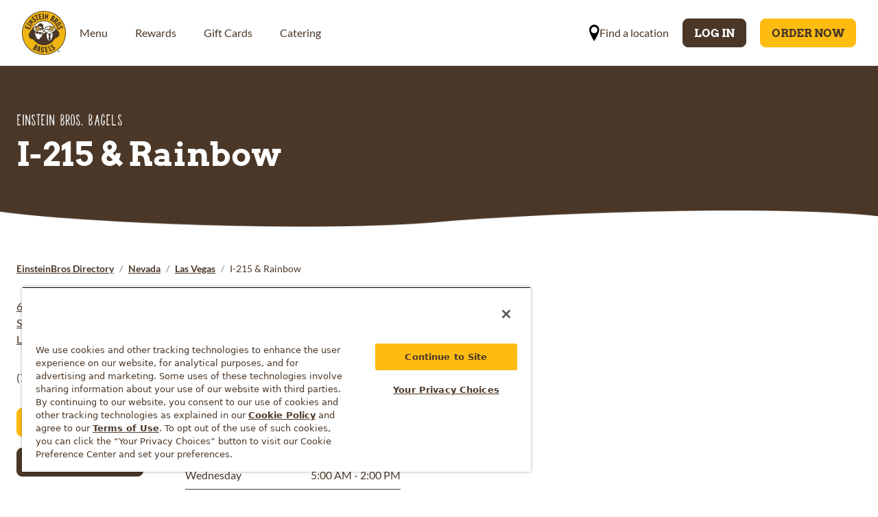

--- FILE ---
content_type: text/html; charset=utf-8
request_url: https://locations.einsteinbros.com/us/nv/las-vegas/6870-s-rainbow-blvd
body_size: 19443
content:
<!DOCTYPE html><html lang="en"><head><link rel="stylesheet" href="/assets/static/index-BR-44w8M.css"/><title>Einstein Bros. I-215 &amp; Rainbow | Bagels, Coffee, Breakfast</title>
    <meta charset="UTF-8"/>
    <meta name="viewport" content="width=device-width, initial-scale=1, maximum-scale=5"/>
    <meta name="description" content="Visit Einstein Bros. I-215 &amp; Rainbow for fresh-baked bagels, craveable signature breakfast and lunch sandwiches, and delicious drinks."/>
<meta property="og:title" content="Einstein Bros. I-215 &amp; Rainbow | Bagels, Coffee, Breakfast"/>
<meta property="og:description" content="Visit Einstein Bros. I-215 &amp; Rainbow for fresh-baked bagels, craveable signature breakfast and lunch sandwiches, and delicious drinks."/>
<meta property="og:url" content="https://locations.einsteinbros.com/us/nv/las-vegas/6870-s-rainbow-blvd"/>
<link rel="canonical" href="https://locations.einsteinbros.com/us/nv/las-vegas/6870-s-rainbow-blvd"/>
<link rel="shortcut icon" type="image/ico" href="/assets/static/EBB-favicon-CqoMdMm7.svg"/>
<meta property="og:image" content="http://a.mktgcdn.com/p/bUel-tLX7J5OI_mERfays0Ff6q8M-SfbXrFs6d18lvI/1200x1200.png"/>
<meta http-equiv="X-UA-Compatible" content="IE=edge"/>
<link rel="dns-prefetch" href="//www.yext-pixel.com"/>
<link rel="dns-prefetch" href="//a.cdnmktg.com"/>
<link rel="dns-prefetch" href="//a.mktgcdn.com"/>
<link rel="dns-prefetch" href="//dynl.mktgcdn.com"/>
<link rel="dns-prefetch" href="//dynm.mktgcdn.com"/>
<link rel="dns-prefetch" href="//www.google-analytics.com"/>
<meta name="format-detection" content="telephone=no"/>
<meta property="og:type" content="website"/>
<meta property="twitter:card" content="summary"/>
<meta name="geo.position" content="undefined,undefined"/>
<meta name="geo.placename" content="Las Vegas,Nevada"/>
<meta name="geo.region" content="US-NV"/>
    <script>window.yextAnalyticsEnabled=false;window.enableYextAnalytics=()=>{window.yextAnalyticsEnabled=true}</script>
    <!-- Google Tag Manager -->
    <script>(function(w,d,s,l,i){w[l]=w[l]||[];w[l].push({'gtm.start':
    new Date().getTime(),event:'gtm.js'});var f=d.getElementsByTagName(s)[0],
    j=d.createElement(s),dl=l!='dataLayer'?'&l='+l:'';j.async=true;j.src=
    'https://www.googletagmanager.com/gtm.js?id='+i+dl;f.parentNode.insertBefore(j,f);
    })(window,document,'script','dataLayer','GTM-P7D95JR');</script>
    <!-- End Google Tag Manager -->
<script type="application/ld+json">
  {"@graph":[{"@context":"https://schema.org","@type":"CafeOrCoffeeShop","name":"Einstein Bros. Bagels I-215 & Rainbow","address":{"@type":"PostalAddress","streetAddress":"6870 S Rainbow Blvd","addressLocality":"Las Vegas","addressRegion":"NV","postalCode":"89118","addressCountry":"US"},"openingHours":["Mo,Tu,We,Th,Fr 05:00-14:00","Sa,Su 06:00-14:00"],"image":["https://a.mktgcdn.com/p/zVJt1pBejgaOncogTx32AD9Zgh6n_y8g3Bx1-KhkIF0/800x700.png","https://a.mktgcdn.com/p/h6Ia0_Iy2X9L13rdWrNvXAVkNkSijwcqus8hv9zdMy0/800x700.png","https://a.mktgcdn.com/p/k9UH2pl0oAakvceRf7Q2COq_sVHGkyjWG2vYcyDzfOg/800x700.png","https://a.mktgcdn.com/p/Rn-tM5QsXGq9tN5nFrPE3ue8-YqCPYL4Jiy1RgW98mA/800x700.png","https://a.mktgcdn.com/p/Bl4yloJWAvxpFKDnmODVMCTU9TwIyf05Sc5ButMQx1I/800x700.png","https://a.mktgcdn.com/p/KLVWj1G-es-HeJOr02WIq0gAstohSTif5hN36ZSIwIE/800x700.png","https://a.mktgcdn.com/p/yTQTRQv_GqTfsI-i0A75xV_whArZUsDyIzCroLTmQuI/800x700.png","https://a.mktgcdn.com/p/r4-bKXl-T7wScCHrMR4BPBzH1eSXAt2gRZ4Bnvg-yzM/800x700.png","https://a.mktgcdn.com/p/NHUFn4LQfI6kqMWhOVEYhhKc-wDYp5qUSMuCy_qbwYk/800x700.png","https://a.mktgcdn.com/p/94595Acq2oUWIVX7ZAEG6AQRgy98fcC5QEAxP81uR88/800x700.png","https://a.mktgcdn.com/p/zIyqlPy_DlGFpHx-DBc2qgDmttUTLnKAx1NMmkkiCu0/800x700.png","https://a.mktgcdn.com/p/xtpkhfbA2Un0bC3dUYdfyDDh0lyd6ZgN3VKg544kbRk/800x700.jpg","https://a.mktgcdn.com/p/tbrJNW-z1Hkacz9nRfRR50IKmzOgIrAMwQ3f8jaBaF0/2048x2048.png","https://a.mktgcdn.com/p/rfv18PxNpNRGgM51gH_C_EbyFVnJTrKHl1S45e4Bn0c/480x480.jpg","https://a.mktgcdn.com/p/WIZ6NWB4lcKCyPD8B5bbJ0y0Bh1fdR_5gOLqUdoA1Zc/2048x2048.jpg","https://a.mktgcdn.com/p/wBqyj9pS5BAiK982YW9XTDrzpoozJVICmSIj8fnpAiw/366x310.png","https://a.mktgcdn.com/p/Hx4eSMeddaXcVg6ocZUySDnTVyBG_iZ3DrbnyVOE8HY/366x310.png","https://a.mktgcdn.com/p/HLMK_kH_i_3myAA3rJWDDJRG4EaV_Il3dAS4fnZeVLU/366x310.png","https://a.mktgcdn.com/p/WiBGikKSyrAmYnndJQHP3WJ-f9rLICeVjF-l_JJ2SsQ/366x310.png"],"description":"Einstein Bros.® Bagels is your neighborhood bagel shop. We're proud to provide our guests with freshly baked bagels, breakfast sandwiches, coffee and much more. Visit an Einstein Bros. location near you today!","telephone":"+17024079224","makesOffer":[{"type":"Offer","name":"Cold Smoked Craftmanship"},{"type":"Offer","name":"Introducing Morning Mocktails​"}],"priceRange":"$","servesCuisine":["Coffee & Tea","Bagels"],"url":"https://locations.einsteinbros.com/us/nv/las-vegas/6870-s-rainbow-blvd","amenityFeature":[{"type":"LocationfeatureSpecification","name":"WiFi"},{"type":"LocationfeatureSpecification","name":"Dine-In"}]}]}
  </script>
<script id="yext-entity-data" data-entity-id="9050054"></script><script type="module">
        const componentURL = new URL("/assets/client/entity.B7G3_Zlr.js", import.meta.url)
        const component = await import(componentURL);

        const renderURL = new URL("/assets/render/_client.CliZgQEg.js", import.meta.url)
        const render = await import(renderURL);

        render.render(
        {
            Page: component.default,
            pageProps: JSON.parse(decodeURIComponent("%7B%22document%22%3A%7B%22__%22%3A%7B%22entityPageSet%22%3A%7B%7D%2C%22name%22%3A%22entity%22%7D%2C%22_env%22%3A%7B%22YEXT_PUBLIC_ANALYTICS_API_KEY%22%3A%2222e7684f18ea1cf9c639e616e738a1f5%22%2C%22YEXT_PUBLIC_CITY_FILTER%22%3A%22dm_EinsteinBrosDirectory_address_city%22%2C%22YEXT_PUBLIC_ENTITY_FILTER%22%3A%2210393075%22%2C%22YEXT_PUBLIC_MAPS_API_KEY%22%3A%22pk.eyJ1IjoieWV4dCIsImEiOiJjbTZoNzFqYWcwOWk4MmxvZTZmNGE4czJ0In0.3xYaFbzjFifI4o9MxNoqzA%22%2C%22YEXT_PUBLIC_NEARBY_SECTION_API_KEY%22%3A%22d82756c20e0bbdcedd957a2400f62c6d%22%2C%22YEXT_PUBLIC_REGION_FILTER%22%3A%22dm_EinsteinBrosDirectory_address_region%22%2C%22YEXT_PUBLIC_ROOT_FILTER%22%3A%22dm_EinsteinBrosDirectory%22%2C%22YEXT_PUBLIC_SEARCH_EXPERIENCE_API_KEY%22%3A%2244c9a6842a084a6e10e87282bea305bb%22%2C%22YEXT_PUBLIC_SEARCH_EXPERIENCE_KEY%22%3A%22einstein-locator%22%2C%22YEXT_PUBLIC_SEARCH_PAGE%22%3A%22search-page-einstein%22%2C%22YEXT_PUBLIC_SITE_ENTITY_ID%22%3A%22site-entity-einstein%22%7D%2C%22_schema%22%3A%7B%22%40context%22%3A%22https%3A%2F%2Fschema.org%22%2C%22%40type%22%3A%22Thing%22%2C%22description%22%3A%22Einstein%20Bros.%C2%AE%20Bagels%20is%20your%20neighborhood%20bagel%20shop.%20We're%20proud%20to%20provide%20our%20guests%20with%20freshly%20baked%20bagels%2C%20breakfast%20sandwiches%2C%20coffee%20and%20much%20more.%20Visit%20an%20Einstein%20Bros.%20location%20near%20you%20today!%22%2C%22name%22%3A%22Einstein%20Bros.%20Bagels%22%2C%22url%22%3A%22locations.einsteinbros.com%2Fus%2Fnv%2Flas-vegas%2F6870-s-rainbow-blvd%22%7D%2C%22_site%22%3A%7B%22c_appStoreImage%22%3A%7B%22alternateText%22%3A%22Download%20on%20the%20App%20Store%22%2C%22height%22%3A72%2C%22url%22%3A%22https%3A%2F%2Fa.mktgcdn.com%2Fp%2F_Er_tWhX424QniqbVZSuT6nlEJWuHvRkz3ufqIWlI5A%2F240x72.png%22%2C%22width%22%3A240%7D%2C%22c_appStoreImage2%22%3A%7B%22alternateText%22%3A%22Get%20it%20on%20Google%20play%22%2C%22height%22%3A36%2C%22url%22%3A%22https%3A%2F%2Fa.mktgcdn.com%2Fp%2FdFHcxkGQPql3Ybg-q2wbrwUQfd8Cl4XlC22NrvwDG10%2F120x36.png%22%2C%22width%22%3A120%7D%2C%22c_appStoreURL%22%3A%22https%3A%2F%2Fapps.apple.com%2Fus%2Fapp%2Feinstein-bros-bagels%2Fid1405128897%22%2C%22c_appStoreURL2%22%3A%22https%3A%2F%2Fplay.google.com%2Fstore%2Fapps%2Fdetails%3Fid%3Dcom.sourceapp.ebb%26hl%3Den_US%22%2C%22c_buttonText%22%3A%22See%20Open%20Jobs%22%2C%22c_buttonURL%22%3A%22https%3A%2F%2Fwww.einsteinbros.com%2Fcareers-2%2F%22%2C%22c_cTA1Text%22%3A%22Log%20In%22%2C%22c_cTA1URL%22%3A%22https%3A%2F%2Forders.einsteinbros.com%2F%22%2C%22c_cTA2Text%22%3A%22Order%20Now%22%2C%22c_cTA2URL%22%3A%22https%3A%2F%2Flocations.einsteinbros.com%2Findex.html%22%2C%22c_corporateBrand%22%3A%22Einstein%20Bros.%20Bagels%22%2C%22c_facebook%22%3A%22https%3A%2F%2Fwww.facebook.com%2Feinsteinbros%22%2C%22c_footerImage%22%3A%7B%22height%22%3A102%2C%22url%22%3A%22https%3A%2F%2Fa.mktgcdn.com%2Fp%2FKggEkQ83LCVkXzbpeDZR4rcfgrchWPvwpMTKo3IPVIE%2F102x102.png%22%2C%22width%22%3A102%7D%2C%22c_footerLinkLabel%22%3A%22Quick%20Links%22%2C%22c_footerLinks%22%3A%5B%7B%22label%22%3A%22About%20Einstein%20Bros.%20Bagels%22%2C%22link%22%3A%22https%3A%2F%2Fwww.einsteinbros.com%2Fbake-up%2F%22%2C%22linkType%22%3A%22URL%22%7D%2C%7B%22label%22%3A%22Bagel%20News%22%2C%22link%22%3A%22https%3A%2F%2Fwww.einsteinbros.com%2Fin-the-know%2F%22%2C%22linkType%22%3A%22URL%22%7D%2C%7B%22label%22%3A%22Nutrition%20%26%20Allergens%22%2C%22link%22%3A%22https%3A%2F%2Fwww.einsteinbros.com%2Fwp-content%2Fuploads%2F2024%2F06%2FEBB-Nutritional-Guide-Master.pdf%22%2C%22linkType%22%3A%22URL%22%7D%2C%7B%22label%22%3A%22Frequently%20Asked%20Questions%22%2C%22link%22%3A%22https%3A%2F%2Fwww.einsteinbros.com%2Fcontact%2Ffaq%2F%22%2C%22linkType%22%3A%22URL%22%7D%2C%7B%22label%22%3A%22Contact%20Us%22%2C%22link%22%3A%22https%3A%2F%2Fwww.einsteinbros.com%2Fcontact%2F%22%2C%22linkType%22%3A%22URL%22%7D%2C%7B%22label%22%3A%22Media%20Inquiry%22%2C%22link%22%3A%22https%3A%2F%2Fwww.einsteinbros.com%2Fcontact%2Fmedia-inquiry%2F%22%2C%22linkType%22%3A%22URL%22%7D%5D%2C%22c_footerLinks2%22%3A%5B%7B%22label%22%3A%22Environmental%2C%20Social%2C%20%26%20Governance%22%2C%22link%22%3A%22https%3A%2F%2Fbagelbrands.com%2Fwp-content%2Fuploads%2F2025%2F03%2FBB-ESG-Report-2025.pdf%22%2C%22linkType%22%3A%22URL%22%7D%2C%7B%22label%22%3A%22Careers%22%2C%22link%22%3A%22https%3A%2F%2Fwww.einsteinbros.com%2Fcareers-2%2F%22%2C%22linkType%22%3A%22URL%22%7D%2C%7B%22label%22%3A%22Franchise%20%26%20License%22%2C%22link%22%3A%22https%3A%2F%2Fwww.einsteinbros.com%2Ffranchise%22%2C%22linkType%22%3A%22URL%22%7D%2C%7B%22label%22%3A%22Wholesale%20Inquiry%22%2C%22link%22%3A%22https%3A%2F%2Fwww.einsteinbros.com%2Fcontact%2Fwholesale%2F%22%2C%22linkType%22%3A%22URL%22%7D%2C%7B%22label%22%3A%22Take%20%26%20Toast%20Bagels%22%2C%22link%22%3A%22https%3A%2F%2Fwww.einsteinbros.com%2Ftake-and-toast-bagels%2F%22%2C%22linkType%22%3A%22URL%22%7D%5D%2C%22c_footerLinks3%22%3A%5B%7B%22label%22%3A%22%C2%A9%202020%20Einstein%20Noah%20Restaurant%20Group%2C%20Inc.%22%2C%22linkType%22%3A%22URL%22%7D%2C%7B%22label%22%3A%22Privacy%20Policy%22%2C%22link%22%3A%22https%3A%2F%2Fbagelbrands.com%2Fprivacy-policy%2F%22%2C%22linkType%22%3A%22URL%22%7D%2C%7B%22label%22%3A%22California%20Privacy%20Rights%22%2C%22link%22%3A%22https%3A%2F%2Fbagelbrands.com%2Fprivacy-policy%2Fcalifornia-privacy-policy%2F%22%2C%22linkType%22%3A%22URL%22%7D%2C%7B%22label%22%3A%22Terms%20of%20Use%22%2C%22link%22%3A%22https%3A%2F%2Fbagelbrands.com%2Fterms-of-use%22%2C%22linkType%22%3A%22URL%22%7D%2C%7B%22label%22%3A%22Web%20Accessibility%22%2C%22link%22%3A%22https%3A%2F%2Fwww.einsteinbros.com%2Fada-compliance%2F%22%2C%22linkType%22%3A%22URL%22%7D%2C%7B%22label%22%3A%22Your%20Privacy%20Choices%22%7D%5D%2C%22c_footerTitle%22%3A%22Join%20Us!%20Become%20a%20Team%20Member.%22%2C%22c_gtmId%22%3A%22GTM-P7D95JR%22%2C%22c_header%22%3A%7B%22links%22%3A%5B%7B%22label%22%3A%22Menu%22%2C%22link%22%3A%22https%3A%2F%2Fwww.einsteinbros.com%2Fmenu%2F%22%2C%22linkType%22%3A%22URL%22%7D%2C%7B%22label%22%3A%22Rewards%22%2C%22link%22%3A%22https%3A%2F%2Fwww.einsteinbros.com%2Frewards%2F%22%2C%22linkType%22%3A%22URL%22%7D%2C%7B%22label%22%3A%22Gift%20Cards%22%2C%22link%22%3A%22https%3A%2F%2Forders.einsteinbros.com%2Fgiftcards%22%2C%22linkType%22%3A%22URL%22%7D%2C%7B%22label%22%3A%22Catering%22%2C%22link%22%3A%22https%3A%2F%2Febcatering.com%2Findex.cfm%3Ffuseaction%3Dorder%26action%3Dmenu-categories%26channel-id%3D2%22%2C%22linkType%22%3A%22URL%22%7D%2C%7B%22label%22%3A%22Find%20a%20location%22%2C%22link%22%3A%22https%3A%2F%2Flocations.einsteinbros.com%2Findex.html%22%2C%22linkType%22%3A%22URL%22%7D%5D%2C%22logo%22%3A%7B%22height%22%3A1500%2C%22url%22%3A%22https%3A%2F%2Fa.mktgcdn.com%2Fp%2FUzicurDgGmnEJhxxVlEzZoetvRdgCzWlakIFuKgh7iw%2F1500x1500.png%22%2C%22width%22%3A1500%7D%7D%2C%22c_headerLogoLink%22%3A%22https%3A%2F%2Fwww.einsteinbros.com%2F%22%2C%22c_icon%22%3A%7B%22alternateText%22%3A%22Map%20pin%22%2C%22height%22%3A24%2C%22url%22%3A%22https%3A%2F%2Fa.mktgcdn.com%2Fp%2FlSY4FDUN-BzPjZUEukR0McDQMlfSUz8I_6VaZaaZMV4%2F16x24.png%22%2C%22width%22%3A16%7D%2C%22c_instagram%22%3A%22https%3A%2F%2Fwww.instagram.com%2Feinsteinbros%2F%22%2C%22c_mobileLogo%22%3A%7B%22alternateText%22%3A%22Einstein%20Bros%20Logo%22%2C%22height%22%3A56%2C%22url%22%3A%22https%3A%2F%2Fa.mktgcdn.com%2Fp%2F0Qw9r5NE9Hj6bPsHsUVDBgXTccS2kHxAocgKqkqiL5c%2F56x56.png%22%2C%22width%22%3A56%7D%2C%22c_socialFooterLabel%22%3A%22Stay%20Connected%22%2C%22c_socialFooterLabelMobile%22%3A%22Connect%20With%20Us%22%2C%22c_twitter%22%3A%22https%3A%2F%2Fx.com%2FEinsteinBros%3Fmx%3D2%22%2C%22c_youtube%22%3A%22https%3A%2F%2Fwww.youtube.com%2Fuser%2FEinsteinBrosBGL%22%2C%22id%22%3A%22site-entity-einstein%22%2C%22logo%22%3A%7B%22image%22%3A%7B%22alternateText%22%3A%22Einstein%20Bros%20Logo%22%2C%22height%22%3A250%2C%22url%22%3A%22https%3A%2F%2Fa.mktgcdn.com%2Fp%2FYL0obmUFsrXPyFiU2esCSxM280gnBTsI4Eir8_pPFIk%2F250x250.webp%22%2C%22width%22%3A250%7D%7D%2C%22meta%22%3A%7B%22entityType%22%3A%7B%22id%22%3A%22ce_site%22%2C%22uid%22%3A145523%7D%2C%22locale%22%3A%22en%22%7D%2C%22name%22%3A%22Einstein%20Bros.%20Site%20Entity%22%2C%22uid%22%3A1096133132%7D%2C%22_yext%22%3A%7B%22contentDeliveryAPIDomain%22%3A%22https%3A%2F%2Fcdn.yextapis.com%22%2C%22managementAPIDomain%22%3A%22https%3A%2F%2Fapi.yext.com%22%2C%22platformDomain%22%3A%22https%3A%2F%2Fwww.yext.com%22%7D%2C%22address%22%3A%7B%22city%22%3A%22Las%20Vegas%22%2C%22countryCode%22%3A%22US%22%2C%22line1%22%3A%226870%20S%20Rainbow%20Blvd%22%2C%22line2%22%3A%22Ste%20100%22%2C%22localizedCountryName%22%3A%22United%20States%22%2C%22localizedRegionName%22%3A%22Nevada%22%2C%22postalCode%22%3A%2289118%22%2C%22region%22%3A%22NV%22%7D%2C%22businessId%22%3A1757281%2C%22c_aboutStoreSection%22%3A%7B%22cTA%22%3A%7B%22label%22%3A%22Order%20Online%20in%20Las%20Vegas%2C%20NV%22%2C%22link%22%3A%22https%3A%2F%2Forders.einsteinbros.com%2Flocations%3Fselectsite%3D3533%22%2C%22linkType%22%3A%22OTHER%22%7D%2C%22richTextDescription%22%3A%22Come%20to%20an%20Einstein%20Bros.%20Bagels%20near%20you%20and%20get%20your%20bagel%20on!%20Stop%20by%20for%20your%20daily%20fresh%5C%5C-baked%20bagel%20and%20coffee%20to%20start%20the%20day%20right.%20With%20over%2020%20flavors%20to%20choose%20from%20you%20can%20enjoy%20Classic%20bagels%20like%20Sesame%2C%20Onion%20and%20Everything%2C%20or%20Signature%20bagel%20flavors%20like%20Cinnamon%20Sugar%20and%20Asiago.%20If%20over%5C%5C-%20the%5C%5C-top%20flavor%20is%20what%20you%20seek%2C%20check%20out%20our%20Gourmet%20Bagels%20like%20Maple%20French%20Toast%2C%20Jalape%C3%B1o%20Cheddar%2C%20and%20Six%5C%5C-Cheese.%20Fresh%5C%5C-made%20Egg%20Sandwiches%20on%20just%5C%5C-out%5C%5C-of%5C%5C-the%5C%5C-oven%20bagels%20will%20satisfy%20your%20craving%20for%20a%20hearty%20and%20delicious%20breakfast.%20Enjoy%20both%20traditional%20and%20unique%20breakfast%20favorites%20including%20the%20new%20Maplehouse%2C%20Texas%20Brisket%20or%20Bacon%2C%20Avocado%20%5C%5C%26%20Tomato%20Egg%20White.%20If%20you're%20looking%20for%20an%20afternoon%20meal%2C%20enjoy%20our%20unique%20lunchtime%20selections%20like%20the%20Tasty%20Turkey%2C%20Ham%20%5C%5C%26%20Swiss%20or%20the%20perfect%20for%20anytime%20of%20day%20Nova%20Lox.%5Cn%5Cn%5CnGot%20a%20group%20%E2%80%93%20large%20or%20small%3F%20We%20specialize%20in%20having%20great%20deals%20and%20plenty%20of%20bagel%20flavors%20so%20you%20have%20a%20little%20something%20for%20everyone%20%E2%80%93%20from%20kids%20to%20parents%2C%20or%20friends%20to%20coworkers.%20Our%20Baker's%20Dozen%20with%20Shmear%20is%20a%20fresh%5C%5C-from%5C%5C-the%5C%5C-%20oven%20value%20breakfast%20that%20serves%20up%20to%2013%2C%20for%20under%20%242%20per%20person.%20The%20Half%20Dozen%20with%20Shmear%20is%20a%20meal%20deal%20the%20entire%20family%20will%20enjoy.%20And%20the%20Brunch%20Box%20is%20the%20ultimate%20in%20family%20value%20meals%2C%20providing%20a%20variety%20of%20fresh%20baked%20bagels%2C%20sandwiches%2C%20sides%20and%20sweets%20that%20serve%20up%20to%208%20for%20under%20%246%20per%20person.%20These%20daily%20meal%20deals%20and%20all%20our%20Best%20Deals%20are%20offered%20every%20day%20when%20you%20order%20in%20the%20bakery%20or%20when%20you%20order%20ahead%20online%20or%20in%20the%20app.%5Cn%5Cn%5CnWhen%20it%20comes%20to%20a%20more%20official%20catering%20event%2C%20nothing%20sets%20up%20a%20meeting%20better%20than%20Einstein%20Bros.%20Bagels%20All%5C%5C-Day%20Breakfast%20catering%20or%20Lunch%20Classics%20catering.%20From%20a%20simple%20Bagel%20%5C%5C%26%20Shmear%20spread%20at%20the%20office%20to%20a%20large%20group%20catering%20event%20in%20%2C%20our%20catering%20options%20are%20available%20for%20delivery%20or%20pickup.%206870%20S%20Rainbow%20Blvd%20Einstein%20Bros.%20Bagels%20is%20nearby%20and%20ready%20to%20make%20your%20day%20better%2C%20one%20bagel%20at%20a%20time.%22%2C%22subtitle%22%3A%22Visit%20Einstein%20Bros.%20Bagels%20in%20Las%20Vegas%2C%20NV%22%2C%22title%22%3A%22About%20I-215%20%26%20Rainbow%20Einstein%20Bros.%20Bagels%22%7D%2C%22c_buttonText%22%3A%22See%20Open%20Jobs%22%2C%22c_buttonURL%22%3A%22https%3A%2F%2Fwww.einsteinbros.com%2Fcareers-2%2F%22%2C%22c_footerTitle%22%3A%22Join%20Us!%20Become%20a%20Team%20Member.%22%2C%22c_heroDeliveryCTA1%22%3A%7B%22logo%22%3A%7B%22height%22%3A18%2C%22url%22%3A%22http%3A%2F%2Fa.mktgcdn.com%2Fp%2F_xYrfbQyc8LEOzM5sLUzfWjllxJSS2CGIhHWuRIBgTs%2F143x18.png%22%2C%22width%22%3A143%7D%2C%22uRL%22%3A%22https%3A%2F%2Fdoordash.com%2Fstore%2FEinstein-Bros-Bagels-917815%22%7D%2C%22c_heroDeliveryCTA2%22%3A%7B%22logo%22%3A%7B%22height%22%3A21%2C%22url%22%3A%22http%3A%2F%2Fa.mktgcdn.com%2Fp%2FOVLVQ-W_J7f08GHFCs-NAeyghVAxh1Fbaim5z8dQel0%2F98x21.png%22%2C%22width%22%3A98%7D%7D%2C%22c_heroDeliveryCTA3%22%3A%7B%22logo%22%3A%7B%22height%22%3A33%2C%22url%22%3A%22https%3A%2F%2Fa.mktgcdn.com%2Fp%2FtWiBScVUnsuxb5FAt5IH0RHIEPRC6TOC3bgUlTmotLA%2F146x33.png%22%2C%22width%22%3A146%7D%2C%22uRL%22%3A%22http%3A%2F%2Fwww.ubereats.com%2Fstore%2Feinstein-bros-bagels-i-215-%2526-rainbow%2Fw0TQNYnBV_GFQSO7E860iw%22%7D%2C%22c_heroDeliveryHeadline%22%3A%22Get%20Einstein%20Bros.%20Bagels%20Delivered%22%2C%22c_heroOrderAheadCTA%22%3A%7B%22label%22%3A%22Order%20Online%22%2C%22link%22%3A%22https%3A%2F%2Forders.einsteinbros.com%2Flocations%3Fselectsite%3D3533%22%2C%22linkType%22%3A%22URL%22%7D%2C%22c_heroOrderAheadCTA2%22%3A%7B%22label%22%3A%22Order%20Catering%22%2C%22link%22%3A%22https%3A%2F%2Febcatering.com%2Findex.cfm%3Ffuseaction%3Dorder%26action%3Dmenu-categories%26channel-id%3D2%26store_code%3D3533%22%2C%22linkType%22%3A%22URL%22%7D%2C%22c_menuSectionTitle%22%3A%22Special%20Features%20Menu%22%2C%22c_menuTeaser1%22%3A%7B%22cTA%22%3A%7B%22label%22%3A%22ORDER%20NOW%22%2C%22link%22%3A%22https%3A%2F%2Forders.einsteinbros.com%2Flocations%3Fselectsite%3D3533%22%2C%22linkType%22%3A%22OTHER%22%7D%2C%22description%22%3A%22Enjoy%20the%20Nova%20Lox%20sandwich-%20it%E2%80%99s%20a%20perfect%20catch.%20Smoked%20salmon%2C%20red%20onions%2C%20capers%2C%20tomatoes%2C%20and%20Plain%20Cream%20Cheese%20Shmear%20on%20a%20fresh-baked%20Plain%20Bagel.%22%2C%22image%22%3A%7B%22height%22%3A1110%2C%22url%22%3A%22https%3A%2F%2Fa.mktgcdn.com%2Fp%2Fm3O3b7N-5Ce20TasMCtRZM5qPi4_uQ9MmAqM8bPxELI%2F1600x1110.jpg%22%2C%22width%22%3A1600%7D%2C%22title%22%3A%22Cold%20Smoked%20Craftmanship%22%7D%2C%22c_menuTeaser2%22%3A%7B%22cTA%22%3A%7B%22label%22%3A%22ORDER%20NOW%22%2C%22link%22%3A%22https%3A%2F%2Forders.einsteinbros.com%2Flocations%3Fselectsite%3D3533%22%2C%22linkType%22%3A%22OTHER%22%7D%2C%22description%22%3A%22A%20lineup%20of%20made-to-order%2C%20juice-based%20drinks%2C%20that%20have%20all%20the%20fun%20and%20none%20of%20the%20alcohol.%20They%20pair%20perfectly%20with%20a%20fresh-baked%20breakfast.%E2%80%8B%22%2C%22image%22%3A%7B%22alternateText%22%3A%22Einstein%20Bros%20Bagels%20Introducing%20Morning%20Mocktails%E2%80%8B%22%2C%22height%22%3A400%2C%22url%22%3A%22https%3A%2F%2Fa.mktgcdn.com%2Fp%2FwV5LmnUPPPqr8V3lAGQ7IsvMXQsYReAisyT3z1t-NHo%2F600x400.jpg%22%2C%22width%22%3A600%7D%2C%22title%22%3A%22Introducing%20Morning%20Mocktails%E2%80%8B%22%7D%2C%22c_nearbyLocationsSectionTitle%22%3A%22Nearby%20Locations%22%2C%22c_pagesMetaDescription%22%3A%22Visit%20Einstein%20Bros.%20I-215%20%26%20Rainbow%20for%20fresh-baked%20bagels%2C%20craveable%20signature%20breakfast%20and%20lunch%20sandwiches%2C%20and%20delicious%20drinks.%22%2C%22c_pagesMetaTitle%22%3A%22Einstein%20Bros.%20I-215%20%26%20Rainbow%20%7C%20Bagels%2C%20Coffee%2C%20Breakfast%22%2C%22c_productsPromo1%22%3A%7B%22cTA%22%3A%7B%22label%22%3A%22ORDER%20ONLINE%22%2C%22link%22%3A%22https%3A%2F%2Forders.einsteinbros.com%2Flocations%3Fselectsite%3D3533%22%2C%22linkType%22%3A%22URL%22%7D%2C%22description%22%3A%22An%20epic%20night%20deserves%20an%20epic%20breakfast!%20Cage-free%20eggs%20with%20bacon%2C%20American%20cheese%20and%20smoky%20chipotle%20aioli%20on%20a%20fresh-baked%20Cheesy%20Hash%20Brown%20Gourmet%20Bagel.%E2%80%8B%22%2C%22image%22%3A%7B%22height%22%3A2048%2C%22url%22%3A%22https%3A%2F%2Fa.mktgcdn.com%2Fp%2FJkTooXc9H5N5uwiz6prsrg4r5zaucxNqaxfTOWph9Vo%2F2048x2048.png%22%2C%22width%22%3A2048%7D%2C%22title%22%3A%22All-Nighter%20Egg%20Sandwich%22%7D%2C%22c_productsPromo2%22%3A%7B%22cTA%22%3A%7B%22label%22%3A%22ORDER%20ONLINE%22%2C%22link%22%3A%22https%3A%2F%2Forders.einsteinbros.com%2Flocations%3Fselectsite%3D3533%22%2C%22linkType%22%3A%22URL%22%7D%2C%22description%22%3A%22Brisket%20for%20breakfast.%20That's%20right!%20Cage-free%20eggs%20with%20smoked%20beef%20brisket%2C%20cheddar%20cheese%20and%20smoky%20chipotle%20aioli%20on%20a%20fresh-baked%20Cheddar%20Jalapeno%20Gourmet%20Bagel.%E2%80%8B%22%2C%22image%22%3A%7B%22height%22%3A2048%2C%22url%22%3A%22https%3A%2F%2Fa.mktgcdn.com%2Fp%2FAWdLNIEhm4O4o_hh50S--fRPKz5UABQqxo9lwvuuBvI%2F2048x2048.png%22%2C%22width%22%3A2048%7D%2C%22title%22%3A%22Texas%20Brisket%20Egg%20Sandwich%22%7D%2C%22c_productsPromo3%22%3A%7B%22cTA%22%3A%7B%22label%22%3A%22ORDER%20ONLINE%22%2C%22link%22%3A%22https%3A%2F%2Forders.einsteinbros.com%2Flocations%3Fselectsite%3D3533%22%2C%22linkType%22%3A%22URL%22%7D%2C%22description%22%3A%22Everyone%20is%20happy!%20Order%20ahead%20in%20the%20app%20or%20online%20and%20choose%20your%20favorite%20bagels%20and%20shmears%20when%20you%20build%20your%20own%20Baker%E2%80%99s%20Dozen%20box.%E2%80%8B%22%2C%22image%22%3A%7B%22alternateText%22%3A%22Einstein%20Bros.%20Bagels%20%2410%20Baker's%20Dozen%20%26%20Shmear%20Box%20Deal%202025%22%2C%22height%22%3A1200%2C%22url%22%3A%22https%3A%2F%2Fa.mktgcdn.com%2Fp%2FQI8cqlz_SZ76hR79UncDPd8SK6seRaHLyQuMsxAQu2U%2F1200x1200.jpg%22%2C%22width%22%3A1200%7D%2C%22title%22%3A%22Build%20Your%20Own%20Baker's%20Dozen%E2%80%8B%22%7D%2C%22c_promoTitle%22%3A%22Menu%20Favorites%22%2C%22c_rewardsCTA1%22%3A%7B%22label%22%3A%22Join%20Now%22%2C%22link%22%3A%22https%3A%2F%2Fwww.einsteinbros.com%2Frewards%2F%22%2C%22linkType%22%3A%22OTHER%22%7D%2C%22c_rewardsDescription%22%3A%22Join%20Einstein%20Bros.%20Rewards%20at%20I-215%20%26%20Rainbow%20Einstein%20Bros.%20Bagels%20where%20visits%20translate%20to%20points%2C%20and%20points%20translate%20to%20free%20rewards!%20Get%20the%20first%20look%20and%20the%20best%20offers%20and%20earn%20a%20free%20egg%20sandwich%20for%20your%20birthday.%20Sign%20up%2C%20check%20in%20and%20pay%20using%20the%20Einstein%20Bros.%20Bagel%20mobile%20app.%22%2C%22c_rewardsImage%22%3A%7B%22alternateText%22%3A%22Einstein%20Bros%20Bagels%20New%20Rewards%20Logo%22%2C%22height%22%3A750%2C%22url%22%3A%22https%3A%2F%2Fa.mktgcdn.com%2Fp%2Fpgo7tj2BJdwJbaqa348piHJnq_7Fn5tfTeNknbE3Hyk%2F1200x750.png%22%2C%22width%22%3A1200%7D%2C%22c_rewardsTitle%22%3A%22Get%20a%20FREE%20Bagel%20%26%20Shmear%20just%20for%20signing%20up%22%2C%22c_sectionImage%22%3A%7B%22alternateText%22%3A%22Raisin%20Bagel%20with%20cream%20cheese%20shmear%22%2C%22height%22%3A1400%2C%22url%22%3A%22https%3A%2F%2Fa.mktgcdn.com%2Fp%2FhtTfC2jxxt5242A7ArEMCCF0ZEdw6KY3JlwZU_CXBMo%2F1600x1400.jpg%22%2C%22width%22%3A1600%7D%2C%22c_servicesIcons%22%3A%5B%22WiFi%22%2C%22Dine-In%22%5D%2C%22c_servicesImages%22%3A%5B%7B%22description%22%3A%22Catering%22%2C%22image%22%3A%7B%22height%22%3A48%2C%22url%22%3A%22https%3A%2F%2Fa.mktgcdn.com%2Fp%2FEO-e-05Ih4nfUGXJ_PZyE2ga4coxa3aZY5dIvvjwu5I%2F48x48.png%22%2C%22width%22%3A48%7D%7D%2C%7B%22description%22%3A%22Dine-In%22%2C%22image%22%3A%7B%22height%22%3A48%2C%22url%22%3A%22https%3A%2F%2Fa.mktgcdn.com%2Fp%2FiPnKM0ImAVit27ZhFMXai0Ie4rbXVLWaFusXo5NywoA%2F48x48.png%22%2C%22width%22%3A48%7D%7D%2C%7B%22description%22%3A%22Free%20Wi-Fi%22%2C%22image%22%3A%7B%22height%22%3A26%2C%22url%22%3A%22https%3A%2F%2Fa.mktgcdn.com%2Fp%2F-H_Q0Ns7LE-8XfGIn0qTkhOJsBm5fud5wZtWwEsJOkM%2F35x26.png%22%2C%22width%22%3A35%7D%7D%5D%2C%22c_storeDescription%22%3A%22I-215%20%26%20Rainbow%22%2C%22description%22%3A%22Einstein%20Bros.%C2%AE%20Bagels%20is%20your%20neighborhood%20bagel%20shop.%20We're%20proud%20to%20provide%20our%20guests%20with%20freshly%20baked%20bagels%2C%20breakfast%20sandwiches%2C%20coffee%20and%20much%20more.%20Visit%20an%20Einstein%20Bros.%20location%20near%20you%20today!%22%2C%22dm_directoryParents_einsteinbrosdirectory%22%3A%5B%7B%22name%22%3A%22EinsteinBros%20Directory%22%2C%22slug%22%3A%22us%22%7D%2C%7B%22name%22%3A%22Nevada%22%2C%22slug%22%3A%22us%2Fnv%22%7D%2C%7B%22name%22%3A%22Las%20Vegas%22%2C%22slug%22%3A%22us%2Fnv%2Flas-vegas%22%7D%2C%7B%22name%22%3A%22I-215%20%26%20Rainbow%22%2C%22slug%22%3A%22us%2Fnv%2Flas-vegas%2F6870-s-rainbow-blvd%22%7D%5D%2C%22googlePlaceId%22%3A%22ChIJb-800svHyIARlXIp_MrlBn8%22%2C%22hours%22%3A%7B%22friday%22%3A%7B%22openIntervals%22%3A%5B%7B%22end%22%3A%2214%3A00%22%2C%22start%22%3A%2205%3A00%22%7D%5D%7D%2C%22holidayHours%22%3A%5B%7B%22date%22%3A%222025-12-24%22%2C%22openIntervals%22%3A%5B%7B%22end%22%3A%2213%3A00%22%2C%22start%22%3A%2207%3A00%22%7D%5D%7D%2C%7B%22date%22%3A%222025-12-25%22%2C%22isClosed%22%3Atrue%7D%2C%7B%22date%22%3A%222026-12-25%22%2C%22isClosed%22%3Atrue%7D%2C%7B%22date%22%3A%222027-12-25%22%2C%22isClosed%22%3Atrue%7D%2C%7B%22date%22%3A%222028-12-25%22%2C%22isClosed%22%3Atrue%7D%5D%2C%22monday%22%3A%7B%22openIntervals%22%3A%5B%7B%22end%22%3A%2214%3A00%22%2C%22start%22%3A%2205%3A00%22%7D%5D%7D%2C%22saturday%22%3A%7B%22openIntervals%22%3A%5B%7B%22end%22%3A%2214%3A00%22%2C%22start%22%3A%2206%3A00%22%7D%5D%7D%2C%22sunday%22%3A%7B%22openIntervals%22%3A%5B%7B%22end%22%3A%2214%3A00%22%2C%22start%22%3A%2206%3A00%22%7D%5D%7D%2C%22thursday%22%3A%7B%22openIntervals%22%3A%5B%7B%22end%22%3A%2214%3A00%22%2C%22start%22%3A%2205%3A00%22%7D%5D%7D%2C%22tuesday%22%3A%7B%22openIntervals%22%3A%5B%7B%22end%22%3A%2214%3A00%22%2C%22start%22%3A%2205%3A00%22%7D%5D%7D%2C%22wednesday%22%3A%7B%22openIntervals%22%3A%5B%7B%22end%22%3A%2214%3A00%22%2C%22start%22%3A%2205%3A00%22%7D%5D%7D%7D%2C%22id%22%3A%223533%22%2C%22locale%22%3A%22en%22%2C%22logo%22%3A%7B%22image%22%3A%7B%22height%22%3A1200%2C%22url%22%3A%22http%3A%2F%2Fa.mktgcdn.com%2Fp%2FbUel-tLX7J5OI_mERfays0Ff6q8M-SfbXrFs6d18lvI%2F1200x1200.png%22%2C%22width%22%3A1200%7D%7D%2C%22mainPhone%22%3A%22%2B17024079224%22%2C%22meta%22%3A%7B%22entityType%22%3A%7B%22id%22%3A%22location%22%2C%22uid%22%3A0%7D%2C%22locale%22%3A%22en%22%7D%2C%22name%22%3A%22Einstein%20Bros.%20Bagels%22%2C%22photoGallery%22%3A%5B%7B%22clickthroughUrl%22%3A%22https%3A%2F%2Fwww.einsteinbros.com%2Fmenu%2Fbreakfast%2Fsignature-egg-sandwiches%2Ftexas-brisket-egg-sandwich%2F%22%2C%22description%22%3A%22Texas%20Brisket%20Breakfast%20Egg%20Sandwich%22%2C%22details%22%3A%22Texas%20Brisket%20Egg%20Sandwich%20with%20cage-free%20eggs%20with%20smoked%20beef%20brisket%2C%20cheddar%20cheese%20and%20smoky%20chipotle%20aioli%20on%20a%20fresh-baked%20Cheddar%20Jalapeno%20Gourmet%20Bagel.%20If%20selected%20bagel%20is%20not%20available%2C%20sandwich%20will%20be%20made%20on%20a%20Plain%20Bagel.%22%2C%22image%22%3A%7B%22alternateText%22%3A%22Image%20of%20Einstein's%20Bros.%20Bagels%20Texas%20Brisket%20Breakfast%20Egg%20Sandwich%22%2C%22height%22%3A700%2C%22url%22%3A%22https%3A%2F%2Fa.mktgcdn.com%2Fp%2FzVJt1pBejgaOncogTx32AD9Zgh6n_y8g3Bx1-KhkIF0%2F800x700.png%22%2C%22width%22%3A800%7D%7D%2C%7B%22clickthroughUrl%22%3A%22https%3A%2F%2Fwww.einsteinbros.com%2Fmenu%2Fbreakfast%2Fsignature-egg-sandwiches%2Fall-nighter-egg-sandwich%2F%22%2C%22description%22%3A%22All-Nighter%20Breakfast%20Egg%20Sandwich%22%2C%22details%22%3A%22All-Nighter%20Egg%20Sandwich%20with%20cage-free%20eggs%20with%20bacon%2C%20American%20cheese%20and%20chipotle%20mayo%20on%20a%20fresh-baked%20Cheesy%20Hash%20Brown%20Gourmet%20bagel.%20If%20selected%20bagel%20is%20not%20available%2C%20sandwich%20will%20be%20made%20on%20a%20Plain%20Bagel.%22%2C%22image%22%3A%7B%22alternateText%22%3A%22Image%20of%20Einstein%20Bros%20Bagels%20All-Nighter%20Breakfast%20Egg%20Sandwich%22%2C%22height%22%3A700%2C%22url%22%3A%22https%3A%2F%2Fa.mktgcdn.com%2Fp%2Fh6Ia0_Iy2X9L13rdWrNvXAVkNkSijwcqus8hv9zdMy0%2F800x700.png%22%2C%22width%22%3A800%7D%7D%2C%7B%22clickthroughUrl%22%3A%22https%3A%2F%2Fwww.einsteinbros.com%2Fmenu%2Fbreakfast%2Fsignature-egg-sandwiches%2Fchorizo-sunrise-egg-sandwich%2F%22%2C%22description%22%3A%22Chorizo%20Sunrise%20Breakfast%20Egg%20Sandwich%22%2C%22details%22%3A%22Chorizo%20Sunrise%20Egg%20Sandwich%20with%20cage-free%20eggs%20with%20chorizo%20sausage%2C%20cheddar%20cheese%2C%20smashed%20avocado%20and%20Jalapeno%20Salsa%20Cream%20Cheese%20Shmear%20on%20a%20fresh-baked%20Green%20Chile%20Gourmet%20Bagel.%20If%20selected%20bagel%20is%20not%20available%2C%20sandwich%20will%20be%20made%20on%20a%20Plain%20Bagel.%22%2C%22image%22%3A%7B%22alternateText%22%3A%22Image%20of%20Einstein%20Bros.%20Bagels%20Chorizo%20Sunrise%20Breakfast%20Egg%20Sandwich%22%2C%22height%22%3A700%2C%22url%22%3A%22https%3A%2F%2Fa.mktgcdn.com%2Fp%2Fk9UH2pl0oAakvceRf7Q2COq_sVHGkyjWG2vYcyDzfOg%2F800x700.png%22%2C%22width%22%3A800%7D%7D%2C%7B%22clickthroughUrl%22%3A%22https%3A%2F%2Fwww.einsteinbros.com%2Fmenu%2Fbreakfast%2Fsignature-egg-sandwiches%2Fbacon-avocado-tomato-egg-white-sandwich%2F%22%2C%22description%22%3A%22Bacon%2C%20Avocado%2C%20%26%20Tomato%20Breakfast%20Egg%20White%20Sandwich%22%2C%22details%22%3A%22Bacon%2C%20Avocado%2C%20%26%20Tomato%20Egg%20White%20Sandwich%20with%20cage-free%20egg%20whites%20with%20bacon%2C%20smashed%20avocado%2C%20tomatoes%20and%20roasted%20tomato%20spread%20on%20a%20fresh-baked%20bagel%20thin%20of%20your%20choice.%20If%20selected%20bagel%20is%20not%20available%2C%20sandwich%20will%20be%20made%20on%20a%20Plain%20Bagel%20Thin.%22%2C%22image%22%3A%7B%22alternateText%22%3A%22Image%20of%20Einstein%20Bros.%20Bagels%20Bacon%2C%20Avocado%2C%20%26%20Tomato%20Breakfast%20Egg%20White%20Sandwich%22%2C%22height%22%3A700%2C%22url%22%3A%22https%3A%2F%2Fa.mktgcdn.com%2Fp%2FRn-tM5QsXGq9tN5nFrPE3ue8-YqCPYL4Jiy1RgW98mA%2F800x700.png%22%2C%22width%22%3A800%7D%7D%2C%7B%22clickthroughUrl%22%3A%22https%3A%2F%2Fwww.einsteinbros.com%2Fmenu%2Fbreakfast%2Fsignature-egg-sandwiches%2Ffarmhouse-egg-sandwich%2F%22%2C%22description%22%3A%22Farmhouse%20Breakfast%20Egg%20Sandwich%22%2C%22details%22%3A%22Farmhouse%20Egg%20Sandwich%20with%20cage-free%20eggs%20with%20bacon%2C%20ham%2C%20cheddar%20cheese%20and%20Country%20Pepper%20Cream%20Cheese%20Shmear%20on%20a%20fresh-baked%20Cheesy%20Hash%20Brown%20Gourmet%20bagel.%20If%20selected%20bagel%20is%20not%20available%2C%20sandwich%20will%20be%20made%20on%20a%20Plain%20Bagel.%22%2C%22image%22%3A%7B%22alternateText%22%3A%22Image%20of%20Einstein%20Bros.%20Bagels%20Farmhouse%20Breakfast%20Egg%20Sandwich%22%2C%22height%22%3A700%2C%22url%22%3A%22https%3A%2F%2Fa.mktgcdn.com%2Fp%2FBl4yloJWAvxpFKDnmODVMCTU9TwIyf05Sc5ButMQx1I%2F800x700.png%22%2C%22width%22%3A800%7D%7D%2C%7B%22clickthroughUrl%22%3A%22https%3A%2F%2Fwww.einsteinbros.com%2Fmenu%2Fbreakfast%2Fsignature-egg-sandwiches%2Fgarden-avocado-egg-sandwich%2F%22%2C%22description%22%3A%22Garden%20Avocado%20Breakfast%20Egg%20Sandwich%22%2C%22details%22%3A%22Garden%20Avocado%20Egg%20Sandwich%20with%20cage-free%20eggs%20with%20smashed%20avocado%2C%20tomato%2C%20spinach%20and%20roasted%20tomato%20spread%20on%20a%20fresh-baked%20Everything%20Bagel.%20If%20selected%20bagel%20is%20not%20available%2C%20sandwich%20will%20be%20made%20on%20a%20Plain%20Bagel.%22%2C%22image%22%3A%7B%22alternateText%22%3A%22Image%20of%20Einstein%20Bros.%20Bagels%20Garden%20Avocado%20Breakfast%20Egg%20Sandwich%22%2C%22height%22%3A700%2C%22url%22%3A%22https%3A%2F%2Fa.mktgcdn.com%2Fp%2FKLVWj1G-es-HeJOr02WIq0gAstohSTif5hN36ZSIwIE%2F800x700.png%22%2C%22width%22%3A800%7D%7D%2C%7B%22clickthroughUrl%22%3A%22http%3A%2F%2F%3A%2F%2Fwww.einsteinbros.com%2Fmenu%2Fbreakfast%2Fsignature-egg-sandwiches%2Fsanta-fe-egg-white-sandwich%2Fhttps%22%2C%22description%22%3A%22Santa%20Fe%20Breakfast%20Egg%20White%20Sandwich%22%2C%22details%22%3A%22Santa%20Fe%20Egg%20White%20Sandwich%20with%20cage-free%20egg%20whites%20with%20turkey-sausage%2C%20cheddar%20cheese%2C%20salsa%20and%20Jalapeno%20Salsa%20Cream%20Cheese%20Shmear%20on%20a%20fresh-baked%20Asiago%20Bagel%20Thin.%20If%20selected%20bagel%20is%20not%20available%2C%20sandwich%20will%20be%20made%20on%20a%20Plain%20Bagel%20Thin.%22%2C%22image%22%3A%7B%22alternateText%22%3A%22Image%20of%20Einstein%20Bros.%20Bagels%20Santa%20Fe%20Breakfast%20Egg%20White%20Sandwich%22%2C%22height%22%3A700%2C%22url%22%3A%22https%3A%2F%2Fa.mktgcdn.com%2Fp%2FyTQTRQv_GqTfsI-i0A75xV_whArZUsDyIzCroLTmQuI%2F800x700.png%22%2C%22width%22%3A800%7D%7D%2C%7B%22clickthroughUrl%22%3A%22https%3A%2F%2Fwww.einsteinbros.com%2Fmenu%2Fbreakfast%2Fclassic-egg-sandwiches%2Fbacon-cheddar-egg-sandwich%2F%22%2C%22description%22%3A%22Bacon%20%26%20Cheddar%20Breakfast%20Egg%20Sandwich%22%2C%22details%22%3A%22Bacon%20%26%20Cheddar%20Egg%20Sandwich%20with%20cage-free%20eggs%20with%20bacon%20and%20cheddar%20cheese%20on%20a%20fresh-baked%20bagel%20of%20your%20choice.%20If%20selected%20bagel%20is%20not%20available%2C%20sandwich%20will%20be%20made%20on%20a%20Plain%20Bagel.%22%2C%22image%22%3A%7B%22alternateText%22%3A%22Image%20of%20Einstein%20Bros.%20Bagels%20Bacon%20%26%20Cheddar%20Breakfast%20Egg%20Sandwich%22%2C%22height%22%3A700%2C%22url%22%3A%22https%3A%2F%2Fa.mktgcdn.com%2Fp%2Fr4-bKXl-T7wScCHrMR4BPBzH1eSXAt2gRZ4Bnvg-yzM%2F800x700.png%22%2C%22width%22%3A800%7D%7D%2C%7B%22clickthroughUrl%22%3A%22https%3A%2F%2Fwww.einsteinbros.com%2Fmenu%2Fbreakfast%2Fclassic-egg-sandwiches%2Fcheddar-cheese-egg-sandwich%2F%22%2C%22description%22%3A%22Cheddar%20Cheese%20Breakfast%20Egg%20Sandwich%22%2C%22details%22%3A%22Cheddar%20Cheese%20Egg%20Sandwich%20with%20cage-free%20eggs%20with%20cheddar%20cheese%20on%20a%20fresh-baked%20bagel%20of%20your%20choice.%20If%20selected%20bagel%20is%20not%20available%2C%20sandwich%20will%20be%20made%20on%20a%20Plain%20Bagel.%22%2C%22image%22%3A%7B%22alternateText%22%3A%22Image%20of%20Einstein%20Bros.%20Bagels%20Cheddar%20Cheese%20Breakfast%20Egg%20Sandwich%22%2C%22height%22%3A700%2C%22url%22%3A%22https%3A%2F%2Fa.mktgcdn.com%2Fp%2FNHUFn4LQfI6kqMWhOVEYhhKc-wDYp5qUSMuCy_qbwYk%2F800x700.png%22%2C%22width%22%3A800%7D%7D%2C%7B%22clickthroughUrl%22%3A%22https%3A%2F%2Fwww.einsteinbros.com%2Fmenu%2Fbreakfast%2Fclassic-egg-sandwiches%2Fham-swiss-egg-sandwich%2F%22%2C%22description%22%3A%22Ham%20%26%20Swiss%20Breakfast%20Egg%20Sandwich%22%2C%22details%22%3A%22Ham%20%26%20Swiss%20Egg%20Sandwich%20with%20cage-free%20eggs%20with%20ham%20and%20Swiss%20cheese%20on%20a%20fresh-baked%20bagel%20of%20your%20choice.%20If%20selected%20bagel%20is%20not%20available%2C%20sandwich%20will%20be%20made%20on%20a%20Plain%20Bagel.%22%2C%22image%22%3A%7B%22alternateText%22%3A%22Image%20of%20Einstein%20Bros.%20Bagels%20Ham%20%26%20Swiss%20Breakfast%20Egg%20Sandwich%22%2C%22height%22%3A700%2C%22url%22%3A%22https%3A%2F%2Fa.mktgcdn.com%2Fp%2F94595Acq2oUWIVX7ZAEG6AQRgy98fcC5QEAxP81uR88%2F800x700.png%22%2C%22width%22%3A800%7D%7D%2C%7B%22clickthroughUrl%22%3A%22https%3A%2F%2Fwww.einsteinbros.com%2Fmenu%2Fbreakfast%2Fclassic-egg-sandwiches%2Fturkey-sausage-cheddar-egg-sandwich%2F%22%2C%22description%22%3A%22Turkey-Sausage%20%26%20Cheddar%20Breakfast%20Egg%20Sandwich%22%2C%22details%22%3A%22Turkey-Sausage%20%26%20Cheddar%20Egg%20Sandwich%20with%20cage-free%20eggs%20with%20turkey-sausage%20and%20cheddar%20cheese%20on%20a%20fresh-baked%20bagel%20of%20your%20choice.%20If%20selected%20bagel%20is%20not%20available%2C%20sandwich%20will%20be%20made%20on%20a%20Plain%20Bagel.%22%2C%22image%22%3A%7B%22alternateText%22%3A%22Image%20of%20Einstein%20Bros.%20Bagels%20Turkey-Sausage%20%26%20Cheddar%20Breakfast%20Egg%20Sandwich%22%2C%22height%22%3A700%2C%22url%22%3A%22https%3A%2F%2Fa.mktgcdn.com%2Fp%2FzIyqlPy_DlGFpHx-DBc2qgDmttUTLnKAx1NMmkkiCu0%2F800x700.png%22%2C%22width%22%3A800%7D%7D%2C%7B%22clickthroughUrl%22%3A%22https%3A%2F%2Fwww.einsteinbros.com%2Fmenu%2Flunch%2Fdeli-favorites%2Fnova-lox%2F%22%2C%22description%22%3A%22Nova%20Lox%22%2C%22details%22%3A%22Nova%20Lox%20with%20cold%20smoked%20salmon%2C%20red%20onions%2C%20capers%2C%20tomatoes%20and%20Plain%20Cream%20Cheese%20Shmear%20on%20a%20fresh-baked%20Plain%20Bagel.%20Includes%20Sea%20Salt%20Chips.%20If%20selected%20Bagel%20is%20not%20available%2C%20sandwiches%20will%20be%20made%20on%20a%20Plain%20Bagel.%20***Cold%20Smoked%20Salmon%20is%20not%20cooked.%22%2C%22image%22%3A%7B%22alternateText%22%3A%22Image%20of%20Einstein%20Bros.%20Bagels%20Nova%20Lox%22%2C%22height%22%3A700%2C%22url%22%3A%22https%3A%2F%2Fa.mktgcdn.com%2Fp%2FxtpkhfbA2Un0bC3dUYdfyDDh0lyd6ZgN3VKg544kbRk%2F800x700.jpg%22%2C%22width%22%3A800%7D%7D%2C%7B%22clickthroughUrl%22%3A%22https%3A%2F%2Fwww.einsteinbros.com%2Fmenu%2Fbeverages%2Ficed-beverages%2Fclassic-cold-brew%2F%22%2C%22description%22%3A%22Einstein%20Bros.%20Bagels%20Coffee%20Menu%22%2C%22details%22%3A%22Classic%20Cold%20Brew%20Classic%20cold%20brew%20coffee%2C%20served%20over%20ice.%22%2C%22image%22%3A%7B%22alternateText%22%3A%22Einstein%20Bros.%20Bagels%20Offers%20Cold%20Brew%20Beverages%20Image%22%2C%22height%22%3A2048%2C%22url%22%3A%22https%3A%2F%2Fa.mktgcdn.com%2Fp%2FtbrJNW-z1Hkacz9nRfRR50IKmzOgIrAMwQ3f8jaBaF0%2F2048x2048.png%22%2C%22width%22%3A2048%7D%7D%2C%7B%22clickthroughUrl%22%3A%22https%3A%2F%2Fwww.einsteinbros.com%2Fmenu%2Fbeverages%2Fhot-beverages%2Fcaramel-macchiato%2F%22%2C%22description%22%3A%22Caramel%20Macchiato%22%2C%22details%22%3A%22Espresso%20with%20steamed%20milk%2C%20swirled%20with%20caramel%20sauce%2C%20topped%20with%20whipped%20cream%20and%20a%20caramel%20drizzle.%22%2C%22image%22%3A%7B%22alternateText%22%3A%22Image%20of%20Einstein%20Bros.%20Bagels%20Caramel%20Macchiato%22%2C%22height%22%3A480%2C%22url%22%3A%22https%3A%2F%2Fa.mktgcdn.com%2Fp%2Frfv18PxNpNRGgM51gH_C_EbyFVnJTrKHl1S45e4Bn0c%2F480x480.jpg%22%2C%22width%22%3A480%7D%7D%2C%7B%22clickthroughUrl%22%3A%22https%3A%2F%2Fwww.einsteinbros.com%2Fmenu%2Fbeverages%2Fmorning-mocktails-juice%2Fnew-all-day-happy-hour-combo%2F%22%2C%22description%22%3A%22Happy%20Hour%20Morning%20Mocktail%20Combo%22%2C%22details%22%3A%22It's%205AM%20Somwhere.%20Choose%20a%20Bagel%20%26%20Shmear%20and%20one%20of%20our%20new%20made-to-order%20Morning%20Mocktails%20for%20%245.99.%20%E2%80%8B%22%2C%22image%22%3A%7B%22height%22%3A2048%2C%22url%22%3A%22https%3A%2F%2Fa.mktgcdn.com%2Fp%2FWIZ6NWB4lcKCyPD8B5bbJ0y0Bh1fdR_5gOLqUdoA1Zc%2F2048x2048.jpg%22%2C%22width%22%3A2048%7D%7D%2C%7B%22clickthroughUrl%22%3A%22https%3A%2F%2Fwww.einsteinbros.com%2Fmenu%2Fbeverages%2Fmorning-mocktails-juice%2Fnew-passion-fruit-sunrise%2F%22%2C%22description%22%3A%22New!%20Passion%20Fruit%20Sunrise%E2%80%8B%22%2C%22details%22%3A%22You%20can%20almost%20feel%20the%20sun%20on%20your%20face.%20Made-to-order%20orange%20juice%2C%20lemonade%20and%20natural%20passion%20fruit%20flavor%20served%20over%20ice.%E2%80%8B%22%2C%22image%22%3A%7B%22height%22%3A310%2C%22url%22%3A%22https%3A%2F%2Fa.mktgcdn.com%2Fp%2FwBqyj9pS5BAiK982YW9XTDrzpoozJVICmSIj8fnpAiw%2F366x310.png%22%2C%22width%22%3A366%7D%7D%2C%7B%22clickthroughUrl%22%3A%22https%3A%2F%2Fwww.einsteinbros.com%2Fmenu%2Fbeverages%2Fmorning-mocktails-juice%2Fnew-energy-spritz%2F%22%2C%22description%22%3A%22New!%20Energy%20Spritz%E2%80%8B%22%2C%22details%22%3A%22Get%20energized!%20Made-to-order%20Monster%20Energy%C2%AE%20with%20natural%20dragon%20fruit%20flavor%20served%20over%20ice.%E2%80%8B%22%2C%22image%22%3A%7B%22height%22%3A310%2C%22url%22%3A%22https%3A%2F%2Fa.mktgcdn.com%2Fp%2FHx4eSMeddaXcVg6ocZUySDnTVyBG_iZ3DrbnyVOE8HY%2F366x310.png%22%2C%22width%22%3A366%7D%7D%2C%7B%22clickthroughUrl%22%3A%22https%3A%2F%2Fwww.einsteinbros.com%2Fmenu%2Fbeverages%2Fmorning-mocktails-juice%2Fnew-bros-bay-breeze%2F%22%2C%22description%22%3A%22New!%20Bros.%20Bay%20Breeze%E2%80%8B%22%2C%22details%22%3A%22You're%20going%20to%20want%20to%20find%20a%20beach.%20Made-to-order%20cranberry%20juice%2C%20lemonade%20and%20natural%20passion%20fruit%20flavor%20served%20over%20ice.%E2%80%8B%22%2C%22image%22%3A%7B%22height%22%3A310%2C%22url%22%3A%22https%3A%2F%2Fa.mktgcdn.com%2Fp%2FHLMK_kH_i_3myAA3rJWDDJRG4EaV_Il3dAS4fnZeVLU%2F366x310.png%22%2C%22width%22%3A366%7D%7D%2C%7B%22clickthroughUrl%22%3A%22https%3A%2F%2Fwww.einsteinbros.com%2Fmenu%2Fbeverages%2Fmorning-mocktails-juice%2Fnew-dragon-fruit-lemon-drop%2F%22%2C%22description%22%3A%22New!%20Dragon%20Fruit%20Lemon%20Drop%E2%80%8B%22%2C%22details%22%3A%22Drink%20up%20the%20summer%20vibe.%20Made-to-order%20lemonade%20with%20natural%20dragon%20fruit%20flavor%20served%20over%20ice.%E2%80%8B%22%2C%22image%22%3A%7B%22height%22%3A310%2C%22url%22%3A%22https%3A%2F%2Fa.mktgcdn.com%2Fp%2FWiBGikKSyrAmYnndJQHP3WJ-f9rLICeVjF-l_JJ2SsQ%2F366x310.png%22%2C%22width%22%3A366%7D%7D%5D%2C%22ref_listings%22%3A%5B%7B%22listingUrl%22%3A%22http%3A%2F%2Fwww.bing.com%2Fmaps%3Fss%3Dypid.YN873x134557962%26amp%3Bamp%3Bmkt%3Den-US%22%2C%22publisher%22%3A%22BING%22%7D%2C%7B%22listingUrl%22%3A%22https%3A%2F%2Fwww.facebook.com%2F196221533735556%22%2C%22publisher%22%3A%22FACEBOOK%22%7D%2C%7B%22listingUrl%22%3A%22https%3A%2F%2Fwww.yelp.com%2Fbiz%2Feinstein-bros-bagels-las-vegas-22%3Fadjust_creative%3DMFyzcjahxBMNAyHg85HGjg%26utm_campaign%3Dyelp_api_v3%26utm_medium%3Dapi_v3_business_lookup%26utm_source%3DMFyzcjahxBMNAyHg85HGjg%22%2C%22publisher%22%3A%22YELPENTERPRISE%22%7D%2C%7B%22listingUrl%22%3A%22https%3A%2F%2Fmaps.google.com%2Fmaps%3Fcid%3D9153255952653841045%22%2C%22publisher%22%3A%22GOOGLEMYBUSINESS%22%7D%5D%2C%22services%22%3A%5B%22Catering%22%2C%22WiFi%22%2C%22Dine%20in%22%5D%2C%22siteDomain%22%3A%22locations.einsteinbros.com%22%2C%22siteId%22%3A153623%2C%22siteInternalHostName%22%3A%22locations.einsteinbros.com%22%2C%22slug%22%3A%22us%2Fnv%2Flas-vegas%2F6870-s-rainbow-blvd%22%2C%22timezone%22%3A%22America%2FLos_Angeles%22%2C%22tollFreePhone%22%3A%22%2B17024079224%22%2C%22uid%22%3A9050054%2C%22yextDisplayCoordinate%22%3A%7B%22latitude%22%3A36.063387%2C%22longitude%22%3A-115.2414434%7D%2C%22t_mainPhone%22%3A%7B%22label%22%3A%22(702)%20407-9224%22%2C%22href%22%3A%22tel%3A%2B17024079224%22%2C%22raw%22%3A%22%2B17024079224%22%7D%2C%22t_tollFreePhone%22%3A%7B%22label%22%3A%22(702)%20407-9224%22%2C%22href%22%3A%22tel%3A%2B17024079224%22%2C%22raw%22%3A%22%2B17024079224%22%7D%2C%22dm_directoryParents_brueggersdirectory%22%3A%5B%5D%2C%22dm_directoryParents_noahsdirectory%22%3A%5B%5D%7D%2C%22__meta%22%3A%7B%22mode%22%3A%22production%22%7D%2C%22translations%22%3A%7B%7D%2C%22path%22%3A%22us%2Fnv%2Flas-vegas%2F6870-s-rainbow-blvd%22%2C%22relativePrefixToRoot%22%3A%22..%2F..%2F..%2F%22%7D")),
        }
        );
    </script><script>var IS_PRODUCTION = true;var PRODUCTION_DOMAINS = JSON.parse("{\"primary\":\"locations.einsteinbros.com\",\"aliases\":[]}");</script></head>
    <body>
      <div id="reactele"><noscript><iframe src="https://www.googletagmanager.com/ns.html?id=GTM-P7D95JR" height="0" width="0" style="display:none;visibility:hidden"></iframe></noscript><header class="relative text-primary"><div class="flex justify-between py-2 px-4 lg:px-8 items-center lg:py-4"><div class="flex gap-3 items-center shrink-0"><a href="https://www.einsteinbros.com/" class="Link"><img style="object-fit:contain;object-position:center;aspect-ratio:1" src="https://dyn.mktgcdn.com/p/YL0obmUFsrXPyFiU2esCSxM280gnBTsI4Eir8_pPFIk/width=500,height=500" class="hidden lg:flex h-[35px] lg:h-[64px]" srcset="https://dyn.mktgcdn.com/p/YL0obmUFsrXPyFiU2esCSxM280gnBTsI4Eir8_pPFIk/width=100,height=100 100w, https://dyn.mktgcdn.com/p/YL0obmUFsrXPyFiU2esCSxM280gnBTsI4Eir8_pPFIk/width=320,height=320 320w, https://dyn.mktgcdn.com/p/YL0obmUFsrXPyFiU2esCSxM280gnBTsI4Eir8_pPFIk/width=640,height=640 640w, https://dyn.mktgcdn.com/p/YL0obmUFsrXPyFiU2esCSxM280gnBTsI4Eir8_pPFIk/width=960,height=960 960w, https://dyn.mktgcdn.com/p/YL0obmUFsrXPyFiU2esCSxM280gnBTsI4Eir8_pPFIk/width=1280,height=1280 1280w, https://dyn.mktgcdn.com/p/YL0obmUFsrXPyFiU2esCSxM280gnBTsI4Eir8_pPFIk/width=1920,height=1920 1920w" sizes="(max-width: 640px) 100px, (max-width: 768px) 320px, (max-width: 1024px) 640px, (max-width: 1280px) 960px, (max-width: 1536px) 1280px, 1920px" loading="lazy" alt="Einstein Bros Logo"/><img style="object-fit:contain;object-position:center;aspect-ratio:1" src="https://dyn.mktgcdn.com/p/0Qw9r5NE9Hj6bPsHsUVDBgXTccS2kHxAocgKqkqiL5c/width=500,height=500" class="lg:hidden h-[35px] -mb-2" srcset="https://dyn.mktgcdn.com/p/0Qw9r5NE9Hj6bPsHsUVDBgXTccS2kHxAocgKqkqiL5c/width=100,height=100 100w, https://dyn.mktgcdn.com/p/0Qw9r5NE9Hj6bPsHsUVDBgXTccS2kHxAocgKqkqiL5c/width=320,height=320 320w, https://dyn.mktgcdn.com/p/0Qw9r5NE9Hj6bPsHsUVDBgXTccS2kHxAocgKqkqiL5c/width=640,height=640 640w, https://dyn.mktgcdn.com/p/0Qw9r5NE9Hj6bPsHsUVDBgXTccS2kHxAocgKqkqiL5c/width=960,height=960 960w, https://dyn.mktgcdn.com/p/0Qw9r5NE9Hj6bPsHsUVDBgXTccS2kHxAocgKqkqiL5c/width=1280,height=1280 1280w, https://dyn.mktgcdn.com/p/0Qw9r5NE9Hj6bPsHsUVDBgXTccS2kHxAocgKqkqiL5c/width=1920,height=1920 1920w" sizes="(max-width: 640px) 100px, (max-width: 768px) 320px, (max-width: 1024px) 640px, (max-width: 1280px) 960px, (max-width: 1536px) 1280px, 1920px" loading="lazy" alt="Einstein Bros Logo"/></a><div class="py-3 px-5 hidden lg:flex"><a class="Link link link-inverse whitespace-nowrap" href="https://www.einsteinbros.com/menu/">Menu</a></div><div class="py-3 px-5 hidden lg:flex"><a class="Link link link-inverse whitespace-nowrap" href="https://www.einsteinbros.com/rewards/">Rewards</a></div><div class="py-3 px-5 hidden lg:flex"><a class="Link link link-inverse whitespace-nowrap" href="https://orders.einsteinbros.com/giftcards">Gift Cards</a></div><div class="py-3 px-5 hidden lg:flex"><a class="Link link link-inverse whitespace-nowrap" href="https://ebcatering.com/index.cfm?fuseaction=order&amp;action=menu-categories&amp;channel-id=2">Catering</a></div></div><div class="flex gap-3 items-center justify-end flex-wrap"><div class="py-3 px-5 hidden lg:flex"><a href="https://locations.einsteinbros.com/index.html" class="Link link link-inverse flex gap-[10px] whitespace-nowrap"><img style="object-fit:cover;object-position:center;max-width:16px;width:100%;aspect-ratio:16 / 24" src="https://dyn.mktgcdn.com/p/lSY4FDUN-BzPjZUEukR0McDQMlfSUz8I_6VaZaaZMV4/width=500,height=500" class="h-6" srcset="https://dyn.mktgcdn.com/p/lSY4FDUN-BzPjZUEukR0McDQMlfSUz8I_6VaZaaZMV4/width=100,height=150 100w, https://dyn.mktgcdn.com/p/lSY4FDUN-BzPjZUEukR0McDQMlfSUz8I_6VaZaaZMV4/width=320,height=480 320w, https://dyn.mktgcdn.com/p/lSY4FDUN-BzPjZUEukR0McDQMlfSUz8I_6VaZaaZMV4/width=640,height=960 640w, https://dyn.mktgcdn.com/p/lSY4FDUN-BzPjZUEukR0McDQMlfSUz8I_6VaZaaZMV4/width=960,height=1440 960w, https://dyn.mktgcdn.com/p/lSY4FDUN-BzPjZUEukR0McDQMlfSUz8I_6VaZaaZMV4/width=1280,height=1920 1280w, https://dyn.mktgcdn.com/p/lSY4FDUN-BzPjZUEukR0McDQMlfSUz8I_6VaZaaZMV4/width=1920,height=2880 1920w" sizes="(max-width: 640px) 100px, (max-width: 768px) 320px, (max-width: 1024px) 640px, (max-width: 1280px) 960px, (max-width: 1536px) 1280px, 1920px" loading="lazy" alt="Map pin"/>Find a location</a></div><a class="Link button uppercase hidden lg:flex mr-5 button-secondary" href="https://orders.einsteinbros.com/">Log In</a><a class="Link button uppercase button-primary" href="https://locations.einsteinbros.com/index.html">Order Now</a></div></div></header><div class="Hero py-8 sm:py-16 relative bg-brand-primary text-white"><div class="container flex flex-col lg:flex-row"><div class="w-full"><h1 class="font-tertiary"><span class="text-2xl">Einstein Bros. Bagels</span><div class="heading py-1 heading-lead">I-215 &amp; Rainbow</div></h1><div class="h-6 text-[20px] text-white leading-6"><div style="min-height:1.5em" class="HoursStatus h-full"></div></div></div></div><img src="/assets/static/wave-C829DSps.png" class="absolute -bottom-1 w-full" alt=""/></div><div class="py-6 md:py-8 text-primary"><div class="container"><div class="flex flex-row flex-wrap"><div class="w-full md:w-1/2 mb-8"><nav class="sm:pr-4 text-sm" aria-label="Breadcrumb"><ol class="flex flex-wrap text-primary"><li><a href="../../../us" class="Link link-breadcrumbs"><span>EinsteinBros Directory</span></a><span class="mx-2 text-brand-gray-400">/</span></li><li><a href="../../../us/nv" class="Link link-breadcrumbs"><span>Nevada</span></a><span class="mx-2 text-brand-gray-400">/</span></li><li><a href="../../../us/nv/las-vegas" class="Link link-breadcrumbs"><span>Las Vegas</span></a><span class="mx-2 text-brand-gray-400">/</span></li><li><span>I-215 &amp; Rainbow</span></li></ol></nav><a href="https://maps.google.com/maps?cid=9153255952653841045"><div class="underline py-6 md:py-8"><div class="address-line"><span> 6870 S Rainbow Blvd</span></div><div class="address-line"><span> Ste 100</span></div><div class="address-line"><span> Las Vegas</span><span>,</span> <abbr title="Nevada">NV</abbr><span> 89118</span></div></div></a><div class="flex items-center mt-0"><a href="tel:+17024079224" class="Link underline md:no-underline">(702) 407-9224</a></div></div><div class="w-full md:w-1/2 mb-8 -order-1 md:order-none"></div><div class="w-full md:w-1/2 mb-8 md:order-1"><div></div></div><div class="w-full md:w-1/2 mb-8 flex flex-col justify-between md:flex-row md:w-1/2 md:pr-[16px] md:gap-[16px] md:flex-wrap lg:pr-[40px] lg:gap-[40px] lg:flex-nowrap"><div class="flex flex-col items-center md:w-[40%] md:items-start"><a class="Link button button-primary uppercase mb-4 text-center" href="https://orders.einsteinbros.com/locations?selectsite=3533">Order Online</a><a class="Link button button-secondary uppercase mb-4 text-center" href="https://ebcatering.com/index.cfm?fuseaction=order&amp;action=menu-categories&amp;channel-id=2&amp;store_code=3533">Order Catering</a><div class="py-8 md:pt-4 md:pb-0 flex flex-col"><div class="font-bold mb-4 text-center md:text-left">Get Einstein Bros. Bagels Delivered</div><a href="https://doordash.com/store/Einstein-Bros-Bagels-917815" class="Link button button-tertiary mb-4 h-10 hover:bg-white"><img style="object-fit:cover;object-position:center;max-width:143px;width:100%;aspect-ratio:143 / 18" src="https://dyn.mktgcdn.com/p/_xYrfbQyc8LEOzM5sLUzfWjllxJSS2CGIhHWuRIBgTs/width=500,height=500" srcset="https://dyn.mktgcdn.com/p/_xYrfbQyc8LEOzM5sLUzfWjllxJSS2CGIhHWuRIBgTs/width=100,height=13 100w, https://dyn.mktgcdn.com/p/_xYrfbQyc8LEOzM5sLUzfWjllxJSS2CGIhHWuRIBgTs/width=320,height=40 320w, https://dyn.mktgcdn.com/p/_xYrfbQyc8LEOzM5sLUzfWjllxJSS2CGIhHWuRIBgTs/width=640,height=81 640w, https://dyn.mktgcdn.com/p/_xYrfbQyc8LEOzM5sLUzfWjllxJSS2CGIhHWuRIBgTs/width=960,height=121 960w, https://dyn.mktgcdn.com/p/_xYrfbQyc8LEOzM5sLUzfWjllxJSS2CGIhHWuRIBgTs/width=1280,height=161 1280w, https://dyn.mktgcdn.com/p/_xYrfbQyc8LEOzM5sLUzfWjllxJSS2CGIhHWuRIBgTs/width=1920,height=242 1920w" sizes="(max-width: 640px) 100px, (max-width: 768px) 320px, (max-width: 1024px) 640px, (max-width: 1280px) 960px, (max-width: 1536px) 1280px, 1920px" loading="lazy" alt=""/><span class="sr-only">Order with <!-- -->doordash</span></a><a href="http://www.ubereats.com/store/einstein-bros-bagels-i-215-%26-rainbow/w0TQNYnBV_GFQSO7E860iw" class="Link button button-tertiary mb-4 h-10 hover:bg-white"><img style="object-fit:cover;object-position:center;max-width:146px;width:100%;aspect-ratio:146 / 33" src="https://dyn.mktgcdn.com/p/tWiBScVUnsuxb5FAt5IH0RHIEPRC6TOC3bgUlTmotLA/width=500,height=500" srcset="https://dyn.mktgcdn.com/p/tWiBScVUnsuxb5FAt5IH0RHIEPRC6TOC3bgUlTmotLA/width=100,height=23 100w, https://dyn.mktgcdn.com/p/tWiBScVUnsuxb5FAt5IH0RHIEPRC6TOC3bgUlTmotLA/width=320,height=72 320w, https://dyn.mktgcdn.com/p/tWiBScVUnsuxb5FAt5IH0RHIEPRC6TOC3bgUlTmotLA/width=640,height=145 640w, https://dyn.mktgcdn.com/p/tWiBScVUnsuxb5FAt5IH0RHIEPRC6TOC3bgUlTmotLA/width=960,height=217 960w, https://dyn.mktgcdn.com/p/tWiBScVUnsuxb5FAt5IH0RHIEPRC6TOC3bgUlTmotLA/width=1280,height=289 1280w, https://dyn.mktgcdn.com/p/tWiBScVUnsuxb5FAt5IH0RHIEPRC6TOC3bgUlTmotLA/width=1920,height=434 1920w" sizes="(max-width: 640px) 100px, (max-width: 768px) 320px, (max-width: 1024px) 640px, (max-width: 1280px) 960px, (max-width: 1536px) 1280px, 1920px" loading="lazy" alt=""/><span class="sr-only">Order with <!-- -->uber eats</span></a></div></div><div class="flex flex-col md:w-[60%] lg:px-[16px]"><div class="HoursTable"><div class="HoursTable-row"><span class="HoursTable-day">Monday</span><span class="HoursTable-intervals"><span class="HoursTable-interval">5:00 AM - 2:00 PM</span></span></div><div class="HoursTable-row"><span class="HoursTable-day">Tuesday</span><span class="HoursTable-intervals"><span class="HoursTable-interval">5:00 AM - 2:00 PM</span></span></div><div class="HoursTable-row"><span class="HoursTable-day">Wednesday</span><span class="HoursTable-intervals"><span class="HoursTable-interval">5:00 AM - 2:00 PM</span></span></div><div class="HoursTable-row"><span class="HoursTable-day">Thursday</span><span class="HoursTable-intervals"><span class="HoursTable-interval">5:00 AM - 2:00 PM</span></span></div><div class="HoursTable-row"><span class="HoursTable-day">Friday</span><span class="HoursTable-intervals"><span class="HoursTable-interval">5:00 AM - 2:00 PM</span></span></div><div class="HoursTable-row"><span class="HoursTable-day">Saturday</span><span class="HoursTable-intervals"><span class="HoursTable-interval">6:00 AM - 2:00 PM</span></span></div><div class="HoursTable-row"><span class="HoursTable-day">Sunday</span><span class="HoursTable-intervals"><span class="HoursTable-interval">6:00 AM - 2:00 PM</span></span></div></div><div class="HoursTable"><div class="HoursTable-row"><span class="HoursTable-day">12/24/2025</span><span class="HoursTable-intervals"><span class="HoursTable-interval">5:00 AM - 2:00 PM</span></span></div><div class="HoursTable-row"><span class="HoursTable-day">12/25/2025</span><span class="HoursTable-intervals"><span class="HoursTable-interval">5:00 AM - 2:00 PM</span></span></div><div class="HoursTable-row"><span class="HoursTable-day">12/25/2026</span><span class="HoursTable-intervals"><span class="HoursTable-interval">5:00 AM - 2:00 PM</span></span></div><div class="HoursTable-row"><span class="HoursTable-day">12/25/2027</span><span class="HoursTable-intervals"><span class="HoursTable-interval">6:00 AM - 2:00 PM</span></span></div><div class="HoursTable-row"><span class="HoursTable-day">12/25/2028</span><span class="HoursTable-intervals"><span class="HoursTable-interval">5:00 AM - 2:00 PM</span></span></div></div><div class="pt-12 md:pt-8 text-center md:text-left">Amenities:<div class="flex flex-wrap justify-center md:justify-start gap-6"><div class="flex flex-col items-center gap-1 text-sm w-[68px] text-center"><img style="object-fit:contain;object-position:center;width:48px;height:48px" src="https://dyn.mktgcdn.com/p/EO-e-05Ih4nfUGXJ_PZyE2ga4coxa3aZY5dIvvjwu5I/width=48,height=48" width="48" height="48" srcset="https://dyn.mktgcdn.com/p/EO-e-05Ih4nfUGXJ_PZyE2ga4coxa3aZY5dIvvjwu5I/width=48,height=48 48w" sizes="48px" loading="lazy" alt="Catering"/>Catering</div><div class="flex flex-col items-center gap-1 text-sm w-[68px] text-center"><img style="object-fit:contain;object-position:center;width:48px;height:48px" src="https://dyn.mktgcdn.com/p/iPnKM0ImAVit27ZhFMXai0Ie4rbXVLWaFusXo5NywoA/width=48,height=48" width="48" height="48" srcset="https://dyn.mktgcdn.com/p/iPnKM0ImAVit27ZhFMXai0Ie4rbXVLWaFusXo5NywoA/width=48,height=48 48w" sizes="48px" loading="lazy" alt="Dine-In"/>Dine-In</div><div class="flex flex-col items-center gap-1 text-sm w-[68px] text-center"><img style="object-fit:contain;object-position:center;width:48px;height:48px" src="https://dyn.mktgcdn.com/p/-H_Q0Ns7LE-8XfGIn0qTkhOJsBm5fud5wZtWwEsJOkM/width=48,height=48" width="48" height="48" srcset="https://dyn.mktgcdn.com/p/-H_Q0Ns7LE-8XfGIn0qTkhOJsBm5fud5wZtWwEsJOkM/width=48,height=36 48w" sizes="48px" loading="lazy" alt="Free Wi-Fi"/>Free Wi-Fi</div></div></div></div></div></div></div></div><div class="w-full py-[30px] md:py-12 text-primary relative after:bg-products max-w-[100vw] bg-brand-bg-100"><div class="container xl:max-w-[1090px]"><div class="heading heading-head text-center mb-8 flex justify-center">Special Features Menu</div><div><ul class="flex md:flex-row flex-col gap-8 scrollbar"><li class="flex flex-col items-start sm:basis-1/2"><div class="pb-6 md:pb-8 w-full"><img style="object-fit:cover;object-position:center;width:100%;aspect-ratio:1.5" src="https://dyn.mktgcdn.com/p/m3O3b7N-5Ce20TasMCtRZM5qPi4_uQ9MmAqM8bPxELI/width=500,height=500" class="rounded-lg" srcset="https://dyn.mktgcdn.com/p/m3O3b7N-5Ce20TasMCtRZM5qPi4_uQ9MmAqM8bPxELI/width=100,height=69 100w, https://dyn.mktgcdn.com/p/m3O3b7N-5Ce20TasMCtRZM5qPi4_uQ9MmAqM8bPxELI/width=320,height=222 320w, https://dyn.mktgcdn.com/p/m3O3b7N-5Ce20TasMCtRZM5qPi4_uQ9MmAqM8bPxELI/width=640,height=444 640w, https://dyn.mktgcdn.com/p/m3O3b7N-5Ce20TasMCtRZM5qPi4_uQ9MmAqM8bPxELI/width=960,height=666 960w, https://dyn.mktgcdn.com/p/m3O3b7N-5Ce20TasMCtRZM5qPi4_uQ9MmAqM8bPxELI/width=1280,height=888 1280w, https://dyn.mktgcdn.com/p/m3O3b7N-5Ce20TasMCtRZM5qPi4_uQ9MmAqM8bPxELI/width=1920,height=1332 1920w" sizes="(max-width: 640px) 100px, (max-width: 768px) 320px, (max-width: 1024px) 640px, (max-width: 1280px) 960px, (max-width: 1536px) 1280px, 1920px" loading="lazy" alt=""/></div><div class="heading pb-2 text-xl font-extrabold">Cold Smoked Craftmanship</div><div class="md:mb-auto pb-6">Enjoy the Nova Lox sandwich- it’s a perfect catch. Smoked salmon, red onions, capers, tomatoes, and Plain Cream Cheese Shmear on a fresh-baked Plain Bagel.</div><a class="Link button button-primary uppercase" href="https://orders.einsteinbros.com/locations?selectsite=3533">ORDER NOW</a></li><li class="flex flex-col items-start sm:basis-1/2"><div class="pb-6 md:pb-8 w-full"><img style="object-fit:cover;object-position:center;width:100%;aspect-ratio:1.5" src="https://dyn.mktgcdn.com/p/wV5LmnUPPPqr8V3lAGQ7IsvMXQsYReAisyT3z1t-NHo/width=500,height=500" class="rounded-lg" srcset="https://dyn.mktgcdn.com/p/wV5LmnUPPPqr8V3lAGQ7IsvMXQsYReAisyT3z1t-NHo/width=100,height=67 100w, https://dyn.mktgcdn.com/p/wV5LmnUPPPqr8V3lAGQ7IsvMXQsYReAisyT3z1t-NHo/width=320,height=213 320w, https://dyn.mktgcdn.com/p/wV5LmnUPPPqr8V3lAGQ7IsvMXQsYReAisyT3z1t-NHo/width=640,height=427 640w, https://dyn.mktgcdn.com/p/wV5LmnUPPPqr8V3lAGQ7IsvMXQsYReAisyT3z1t-NHo/width=960,height=640 960w, https://dyn.mktgcdn.com/p/wV5LmnUPPPqr8V3lAGQ7IsvMXQsYReAisyT3z1t-NHo/width=1280,height=853 1280w, https://dyn.mktgcdn.com/p/wV5LmnUPPPqr8V3lAGQ7IsvMXQsYReAisyT3z1t-NHo/width=1920,height=1280 1920w" sizes="(max-width: 640px) 100px, (max-width: 768px) 320px, (max-width: 1024px) 640px, (max-width: 1280px) 960px, (max-width: 1536px) 1280px, 1920px" loading="lazy" alt="Einstein Bros Bagels Introducing Morning Mocktails​"/></div><div class="heading pb-2 text-xl font-extrabold">Introducing Morning Mocktails​</div><div class="md:mb-auto pb-6">A lineup of made-to-order, juice-based drinks, that have all the fun and none of the alcohol. They pair perfectly with a fresh-baked breakfast.​</div><a class="Link button button-primary uppercase" href="https://orders.einsteinbros.com/locations?selectsite=3533">ORDER NOW</a></li></ul></div></div></div><div class="py-6 text-primary relative after:bg-about after:!opacity-[100%] bg-brand-bg-200 sm:py-12"><div class="container flex flex-col md:flex-row items-center xl:max-w-[1090px]"><div class="w-full flex flex-col py-8 sm:py-12 px-6 sm:px-12 text-center items-center bg-white rounded-lg"><h2 class="heading pb-2 heading-head">About I-215 &amp; Rainbow Einstein Bros. Bagels</h2><div class="pb-6 font-secondary text-lg md:text-2xl">Visit Einstein Bros. Bagels in Las Vegas, NV</div><div class="text-left pb-8"><div><p id="" class="mb-3">Come to an Einstein Bros. Bagels near you and get your bagel on! Stop by for your daily fresh-baked bagel and coffee to start the day right. With over 20 flavors to choose from you can enjoy Classic bagels like Sesame, Onion and Everything, or Signature bagel flavors like Cinnamon Sugar and Asiago. If over- the-top flavor is what you seek, check out our Gourmet Bagels like Maple French Toast, Jalapeño Cheddar, and Six-Cheese. Fresh-made Egg Sandwiches on just-out-of-the-oven bagels will satisfy your craving for a hearty and delicious breakfast. Enjoy both traditional and unique breakfast favorites including the new Maplehouse, Texas Brisket or Bacon, Avocado &amp; Tomato Egg White. If you&#39;re looking for an afternoon meal, enjoy our unique lunchtime selections like the Tasty Turkey, Ham &amp; Swiss or the perfect for anytime of day Nova Lox.</p>
<p id="" class="mb-3">Got a group – large or small? We specialize in having great deals and plenty of bagel flavors so you have a little something for everyone – from kids to parents, or friends to coworkers. Our Baker&#39;s Dozen with Shmear is a fresh-from-the- oven value breakfast that serves up to 13, for under $2 per person. The Half Dozen with Shmear is a meal deal the entire family will enjoy. And the Brunch Box is the ultimate in family value meals, providing a variety of fresh baked bagels, sandwiches, sides and sweets that serve up to 8 for under $6 per person. These daily meal deals and all our Best Deals are offered every day when you order in the bakery or when you order ahead online or in the app.</p>
<p id="" class="mb-3">When it comes to a more official catering event, nothing sets up a meeting better than Einstein Bros. Bagels All-Day Breakfast catering or Lunch Classics catering. From a simple Bagel &amp; Shmear spread at the office to a large group catering event in , our catering options are available for delivery or pickup. 6870 S Rainbow Blvd Einstein Bros. Bagels is nearby and ready to make your day better, one bagel at a time.</p></div></div><a class="Link inline-flex button button-primary uppercase" href="https://orders.einsteinbros.com/locations?selectsite=3533">Order Online in Las Vegas, NV</a></div></div></div><div class="py-6 sm:py-12 text-primary text-left md:text-center"><div class="container"><div class="flex flex-col md:flex-row relative rounded-lg bg-brand-bg-100"><div class="w-full md:w-1/2 relative"><img style="object-fit:cover;object-position:center;width:100%;aspect-ratio:1" src="https://dyn.mktgcdn.com/p/htTfC2jxxt5242A7ArEMCCF0ZEdw6KY3JlwZU_CXBMo/width=500,height=500" class="w-full h-full rounded-t-lg md:rounded-l-lg md:rounded-r-none" srcset="https://dyn.mktgcdn.com/p/htTfC2jxxt5242A7ArEMCCF0ZEdw6KY3JlwZU_CXBMo/width=100,height=88 100w, https://dyn.mktgcdn.com/p/htTfC2jxxt5242A7ArEMCCF0ZEdw6KY3JlwZU_CXBMo/width=320,height=280 320w, https://dyn.mktgcdn.com/p/htTfC2jxxt5242A7ArEMCCF0ZEdw6KY3JlwZU_CXBMo/width=640,height=560 640w, https://dyn.mktgcdn.com/p/htTfC2jxxt5242A7ArEMCCF0ZEdw6KY3JlwZU_CXBMo/width=960,height=840 960w, https://dyn.mktgcdn.com/p/htTfC2jxxt5242A7ArEMCCF0ZEdw6KY3JlwZU_CXBMo/width=1280,height=1120 1280w, https://dyn.mktgcdn.com/p/htTfC2jxxt5242A7ArEMCCF0ZEdw6KY3JlwZU_CXBMo/width=1920,height=1680 1920w" sizes="(max-width: 640px) 100px, (max-width: 768px) 320px, (max-width: 1024px) 640px, (max-width: 1280px) 960px, (max-width: 1536px) 1280px, 1920px" loading="lazy" alt="Raisin Bagel with cream cheese shmear"/></div><div class="w-full md:w-1/2 px-6 py-8 md:px-12 flex flex-col after:bg-promo items-center"><img style="object-fit:contain;object-position:center;max-width:1200px;width:100%;aspect-ratio:1200 / 750" src="https://dyn.mktgcdn.com/p/pgo7tj2BJdwJbaqa348piHJnq_7Fn5tfTeNknbE3Hyk/width=500,height=500" class="shrink min-h-0 !aspect-auto md:pb-8 pb-4 !w-[255px] md:!w-[290px]" srcset="https://dyn.mktgcdn.com/p/pgo7tj2BJdwJbaqa348piHJnq_7Fn5tfTeNknbE3Hyk/width=100,height=63 100w, https://dyn.mktgcdn.com/p/pgo7tj2BJdwJbaqa348piHJnq_7Fn5tfTeNknbE3Hyk/width=320,height=200 320w, https://dyn.mktgcdn.com/p/pgo7tj2BJdwJbaqa348piHJnq_7Fn5tfTeNknbE3Hyk/width=640,height=400 640w, https://dyn.mktgcdn.com/p/pgo7tj2BJdwJbaqa348piHJnq_7Fn5tfTeNknbE3Hyk/width=960,height=600 960w, https://dyn.mktgcdn.com/p/pgo7tj2BJdwJbaqa348piHJnq_7Fn5tfTeNknbE3Hyk/width=1280,height=800 1280w, https://dyn.mktgcdn.com/p/pgo7tj2BJdwJbaqa348piHJnq_7Fn5tfTeNknbE3Hyk/width=1920,height=1200 1920w" sizes="(max-width: 640px) 100px, (max-width: 768px) 320px, (max-width: 1024px) 640px, (max-width: 1280px) 960px, (max-width: 1536px) 1280px, 1920px" loading="lazy" alt="Einstein Bros Bagels New Rewards Logo"/><div class="font-secondary font-bold pb-6 flex flex-col gap-2 items-center text-center"><span class="heading-sub2">Get a FREE Bagel &amp; Shmear just for signing up</span></div><div class="pb-8">Join Einstein Bros. Rewards at I-215 &amp; Rainbow Einstein Bros. Bagels where visits translate to points, and points translate to free rewards! Get the first look and the best offers and earn a free egg sandwich for your birthday. Sign up, check in and pay using the Einstein Bros. Bagel mobile app.</div><div class="flex flex-col lg:flex-row lg:justify-between gap-4 lg:gap-[55px]"><a class="Link button button-primary uppercase" href="https://www.einsteinbros.com/rewards/">Join Now</a></div></div></div></div></div><div class="w-full py-[30px] md:py-12 text-primary relative after:bg-products max-w-[100vw]"><div class="container"><div class="heading heading-head text-center mb-8 flex justify-center">Menu Favorites</div><div><ul class="flex md:flex-row md:w-auto overflow-auto md:gap-8 scrollbar"><li class="flex flex-col w-[80%] md:w-auto shrink-0 md:shrink js-carousel-item mr-8 items-start sm:basis-1/3"><div class="pb-6 md:pb-8 w-full"><img style="object-fit:cover;object-position:center;width:100%;aspect-ratio:1" src="https://dyn.mktgcdn.com/p/JkTooXc9H5N5uwiz6prsrg4r5zaucxNqaxfTOWph9Vo/width=500,height=500" class="rounded-lg" srcset="https://dyn.mktgcdn.com/p/JkTooXc9H5N5uwiz6prsrg4r5zaucxNqaxfTOWph9Vo/width=100,height=100 100w, https://dyn.mktgcdn.com/p/JkTooXc9H5N5uwiz6prsrg4r5zaucxNqaxfTOWph9Vo/width=320,height=320 320w, https://dyn.mktgcdn.com/p/JkTooXc9H5N5uwiz6prsrg4r5zaucxNqaxfTOWph9Vo/width=640,height=640 640w, https://dyn.mktgcdn.com/p/JkTooXc9H5N5uwiz6prsrg4r5zaucxNqaxfTOWph9Vo/width=960,height=960 960w, https://dyn.mktgcdn.com/p/JkTooXc9H5N5uwiz6prsrg4r5zaucxNqaxfTOWph9Vo/width=1280,height=1280 1280w, https://dyn.mktgcdn.com/p/JkTooXc9H5N5uwiz6prsrg4r5zaucxNqaxfTOWph9Vo/width=1920,height=1920 1920w" sizes="(max-width: 640px) 100px, (max-width: 768px) 320px, (max-width: 1024px) 640px, (max-width: 1280px) 960px, (max-width: 1536px) 1280px, 1920px" loading="lazy" alt=""/></div><div class="heading pb-2 text-xl md:text-2xl font-secondary font-bold">All-Nighter Egg Sandwich</div><div class="md:mb-auto pb-6">An epic night deserves an epic breakfast! Cage-free eggs with bacon, American cheese and smoky chipotle aioli on a fresh-baked Cheesy Hash Brown Gourmet Bagel.​</div><a class="Link button button-primary uppercase" href="https://orders.einsteinbros.com/locations?selectsite=3533">ORDER ONLINE</a></li><li class="flex flex-col w-[80%] md:w-auto shrink-0 md:shrink js-carousel-item mr-8 items-start sm:basis-1/3"><div class="pb-6 md:pb-8 w-full"><img style="object-fit:cover;object-position:center;width:100%;aspect-ratio:1" src="https://dyn.mktgcdn.com/p/AWdLNIEhm4O4o_hh50S--fRPKz5UABQqxo9lwvuuBvI/width=500,height=500" class="rounded-lg" srcset="https://dyn.mktgcdn.com/p/AWdLNIEhm4O4o_hh50S--fRPKz5UABQqxo9lwvuuBvI/width=100,height=100 100w, https://dyn.mktgcdn.com/p/AWdLNIEhm4O4o_hh50S--fRPKz5UABQqxo9lwvuuBvI/width=320,height=320 320w, https://dyn.mktgcdn.com/p/AWdLNIEhm4O4o_hh50S--fRPKz5UABQqxo9lwvuuBvI/width=640,height=640 640w, https://dyn.mktgcdn.com/p/AWdLNIEhm4O4o_hh50S--fRPKz5UABQqxo9lwvuuBvI/width=960,height=960 960w, https://dyn.mktgcdn.com/p/AWdLNIEhm4O4o_hh50S--fRPKz5UABQqxo9lwvuuBvI/width=1280,height=1280 1280w, https://dyn.mktgcdn.com/p/AWdLNIEhm4O4o_hh50S--fRPKz5UABQqxo9lwvuuBvI/width=1920,height=1920 1920w" sizes="(max-width: 640px) 100px, (max-width: 768px) 320px, (max-width: 1024px) 640px, (max-width: 1280px) 960px, (max-width: 1536px) 1280px, 1920px" loading="lazy" alt=""/></div><div class="heading pb-2 text-xl md:text-2xl font-secondary font-bold">Texas Brisket Egg Sandwich</div><div class="md:mb-auto pb-6">Brisket for breakfast. That&#39;s right! Cage-free eggs with smoked beef brisket, cheddar cheese and smoky chipotle aioli on a fresh-baked Cheddar Jalapeno Gourmet Bagel.​</div><a class="Link button button-primary uppercase" href="https://orders.einsteinbros.com/locations?selectsite=3533">ORDER ONLINE</a></li><li class="flex flex-col w-[80%] md:w-auto shrink-0 md:shrink js-carousel-item items-start sm:basis-1/3"><div class="pb-6 md:pb-8 w-full"><img style="object-fit:cover;object-position:center;width:100%;aspect-ratio:1" src="https://dyn.mktgcdn.com/p/QI8cqlz_SZ76hR79UncDPd8SK6seRaHLyQuMsxAQu2U/width=500,height=500" class="rounded-lg" srcset="https://dyn.mktgcdn.com/p/QI8cqlz_SZ76hR79UncDPd8SK6seRaHLyQuMsxAQu2U/width=100,height=100 100w, https://dyn.mktgcdn.com/p/QI8cqlz_SZ76hR79UncDPd8SK6seRaHLyQuMsxAQu2U/width=320,height=320 320w, https://dyn.mktgcdn.com/p/QI8cqlz_SZ76hR79UncDPd8SK6seRaHLyQuMsxAQu2U/width=640,height=640 640w, https://dyn.mktgcdn.com/p/QI8cqlz_SZ76hR79UncDPd8SK6seRaHLyQuMsxAQu2U/width=960,height=960 960w, https://dyn.mktgcdn.com/p/QI8cqlz_SZ76hR79UncDPd8SK6seRaHLyQuMsxAQu2U/width=1280,height=1280 1280w, https://dyn.mktgcdn.com/p/QI8cqlz_SZ76hR79UncDPd8SK6seRaHLyQuMsxAQu2U/width=1920,height=1920 1920w" sizes="(max-width: 640px) 100px, (max-width: 768px) 320px, (max-width: 1024px) 640px, (max-width: 1280px) 960px, (max-width: 1536px) 1280px, 1920px" loading="lazy" alt="Einstein Bros. Bagels $10 Baker&#39;s Dozen &amp; Shmear Box Deal 2025"/></div><div class="heading pb-2 text-xl md:text-2xl font-secondary font-bold">Build Your Own Baker&#39;s Dozen​</div><div class="md:mb-auto pb-6">Everyone is happy! Order ahead in the app or online and choose your favorite bagels and shmears when you build your own Baker’s Dozen box.​</div><a class="Link button button-primary uppercase" href="https://orders.einsteinbros.com/locations?selectsite=3533">ORDER ONLINE</a></li></ul></div><div class="w-full md:hidden flex gap-[15px] items-center justify-center mt-[32px]"><button class="w-[15px] h-[15px] rounded-full bg-brand-primary"><span class="sr-only">go to slide <!-- -->1</span></button><button class="w-[15px] h-[15px] rounded-full bg-brand-secondary !bg-brand-bg-100"><span class="sr-only">go to slide <!-- -->2</span></button><button class="w-[15px] h-[15px] rounded-full bg-brand-secondary !bg-brand-bg-100"><span class="sr-only">go to slide <!-- -->3</span></button></div></div></div><div></div><div class="flex flex-col bg-brand-primary mt-4 md:mt-0"><div class="flex justify-between md:items-center border-brand-bg-100 bg-brand-bg-400 text-white items-start border-b-[5px] gap-12 md:justify-end px-10 py-5 md:py-5 md:px-10"><div class="flex gap-2 flex-col md:flex-row md:items-center"><div class="md:px-2 flex flex-col gap-2 sm:inline tracking-[3px]"><span class="text-sm md:text-lg font-bold md:whitespace-nowrap">Join Us! Become a Team Member.</span></div></div><a href="https://www.einsteinbros.com/careers-2/" class="Link button whitespace-nowrap uppercase button-primary">See Open Jobs</a></div></div><div class="fixed bottom-0 lg:hidden w-full z-50 bg-white border-t-2 border-t-brand-secondary text-brand-primary"><div class="flex justify-between px-6 py-3 leading-[26px]"><a href="https://www.einsteinbros.com/menu/" class="Link"><div class="flex flex-col justify-center items-center gap-[8px]"><svg width="21" height="20" viewBox="0 0 21 20" fill="none" xmlns="http://www.w3.org/2000/svg"><g clip-path="url(#clip0_12888_9605)"><path d="M10.5 0C4.97651 0 0.5 4.47525 0.5 10.0028C0.5 15.5304 4.97651 20 10.5 20C16.0235 20 20.5 15.5248 20.5 10.0028C20.5 4.4809 16.0291 0 10.5 0ZM10.6245 13.5163C8.68336 13.5163 7.10441 11.9434 7.10441 9.99717C7.10441 8.05092 8.6777 6.47808 10.6245 6.47808C12.5713 6.47808 14.1446 8.05092 14.1446 9.99717C14.1446 11.9434 12.5713 13.5163 10.6245 13.5163Z" fill="currentColor"></path></g><defs><clipPath id="clip0_12888_9605"><rect width="21" height="20" fill="white"></rect></clipPath></defs></svg>Menu</div></a><a href="https://www.einsteinbros.com/rewards/" class="Link"><div class="flex flex-col justify-center items-center gap-[8px]"><svg width="21" height="20" viewBox="0 0 21 20" fill="none" xmlns="http://www.w3.org/2000/svg"><path d="M7.41077 6.74856L10.4943 0.481445L13.5885 6.7432L20.4996 7.74487L15.505 12.6247L16.688 19.5131L10.505 16.2671L4.32726 19.5185L5.50499 12.6354L0.499634 7.76094L7.41077 6.74856Z" fill="currentColor"></path></svg>Rewards</div></a><a href="https://orders.einsteinbros.com/" class="Link"><div class="flex flex-col justify-center items-center gap-[8px]"><svg width="22" height="20" viewBox="0 0 22 20" fill="none" xmlns="http://www.w3.org/2000/svg"><mask id="mask0_12888_9613" style="mask-type:luminance" maskUnits="userSpaceOnUse" x="1" y="0" width="21" height="20"><path d="M21.0004 0H1.00037V20H21.0004V0Z" fill="white"></path></mask><g mask="url(#mask0_12888_9613)"><path d="M11.0289 0C5.50179 0 1.00037 4.50142 1.00037 10.0285C1.00037 15.5555 5.50179 20.057 11.0289 20.057C16.5559 20.057 21.0574 15.5555 21.0574 10.0285C21.0574 4.50142 16.5559 0 11.0289 0ZM11.1428 2.96296C13.2511 2.96296 14.9035 4.67236 14.9035 6.72364C14.9035 8.8319 13.1941 10.4843 11.1428 10.4843C9.03455 10.4843 7.38213 8.77492 7.38213 6.72364C7.38213 4.67236 9.09153 2.96296 11.1428 2.96296ZM11.4277 17.5498C7.55307 17.6638 5.04595 14.5869 5.04595 14.5869C5.04595 14.5869 5.50179 13.3903 6.86931 12.5926C7.78099 12.0228 9.20549 11.7949 10.9719 11.7379C12.7953 11.6809 14.2198 11.9088 15.2454 12.4786C16.7269 13.3333 17.3537 14.5869 17.3537 14.5869C17.3537 14.5869 15.2454 17.3789 11.4277 17.5498Z" fill="currentColor"></path></g></svg>Log In</div></a><button class=""><div class="flex flex-col justify-center items-center gap-[8px]"><svg width="17" height="13" viewBox="0 0 17 13" fill="none" xmlns="http://www.w3.org/2000/svg"><mask id="mask0_10110_47648" style="mask-type:luminance" maskUnits="userSpaceOnUse" x="0" y="0" width="17" height="13"><path d="M16.7619 0.666504H0.0952759V12.3332H16.7619V0.666504Z" fill="white"></path></mask><g mask="url(#mask0_10110_47648)"><path d="M16.7619 0.666504H0.0952759V2.33317H16.7619V0.666504Z" fill="currentColor"></path><path d="M16.7619 5.6665H0.0952759V7.33317H16.7619V5.6665Z" fill="currentColor"></path><path d="M16.7619 10.6665H0.0952759V12.3332H16.7619V10.6665Z" fill="currentColor"></path></g></svg>More</div></button></div></div><footer class="Footer flex flex-col bg-brand-primary mt-0"><div class="container md:py-10 lg:px-[120px] lg:max-w-full"><div class="flex"><div class="hidden md:flex flex-wrap justify-start gap-x-12 lg:gap-x-[210px] lg:gap-x-[100px] xl:gap-x-[350px]"><div class="text-secondary uppercase pb-4 w-full text-[20px] font-bold">Quick Links</div><div class="flex flex-col"><div class="flex flex-col gap-[12px]"><a class="Link text-white link-inverse uppercase" href="https://www.einsteinbros.com/bake-up/">About Einstein Bros. Bagels</a><a class="Link text-white link-inverse uppercase" href="https://www.einsteinbros.com/in-the-know/">Bagel News</a><a class="Link text-white link-inverse uppercase" href="https://www.einsteinbros.com/wp-content/uploads/2024/06/EBB-Nutritional-Guide-Master.pdf">Nutrition &amp; Allergens</a><a class="Link text-white link-inverse uppercase" href="https://www.einsteinbros.com/contact/faq/">Frequently Asked Questions</a><a class="Link text-white link-inverse uppercase" href="https://www.einsteinbros.com/contact/">Contact Us</a><a class="Link text-white link-inverse uppercase" href="https://www.einsteinbros.com/contact/media-inquiry/">Media Inquiry</a></div></div><div class="flex flex-col"><div class="flex flex-col gap-[12px]"><a class="Link text-white link-inverse uppercase" href="https://bagelbrands.com/wp-content/uploads/2025/03/BB-ESG-Report-2025.pdf">Environmental, Social, &amp; Governance</a><a class="Link text-white link-inverse uppercase" href="https://www.einsteinbros.com/careers-2/">Careers</a><a class="Link text-white link-inverse uppercase" href="https://www.einsteinbros.com/franchise">Franchise &amp; License</a><a class="Link text-white link-inverse uppercase" href="https://www.einsteinbros.com/contact/wholesale/">Wholesale Inquiry</a><a class="Link text-white link-inverse uppercase" href="https://www.einsteinbros.com/take-and-toast-bagels/">Take &amp; Toast Bagels</a></div></div></div><div class="w-full md:w-1/3 px-[64px] md:px-0 flex flex-col justify-center md:justify-start"><div class="pt-8 pb-4 md:hidden flex justify-center"><span class="sr-only">logo</span><img style="object-fit:contain;object-position:center;max-width:102px;width:100%;aspect-ratio:1" src="https://dyn.mktgcdn.com/p/KggEkQ83LCVkXzbpeDZR4rcfgrchWPvwpMTKo3IPVIE/width=500,height=500" class="w-[102px] h-[102px]" srcset="https://dyn.mktgcdn.com/p/KggEkQ83LCVkXzbpeDZR4rcfgrchWPvwpMTKo3IPVIE/width=100,height=100 100w, https://dyn.mktgcdn.com/p/KggEkQ83LCVkXzbpeDZR4rcfgrchWPvwpMTKo3IPVIE/width=320,height=320 320w, https://dyn.mktgcdn.com/p/KggEkQ83LCVkXzbpeDZR4rcfgrchWPvwpMTKo3IPVIE/width=640,height=640 640w, https://dyn.mktgcdn.com/p/KggEkQ83LCVkXzbpeDZR4rcfgrchWPvwpMTKo3IPVIE/width=960,height=960 960w, https://dyn.mktgcdn.com/p/KggEkQ83LCVkXzbpeDZR4rcfgrchWPvwpMTKo3IPVIE/width=1280,height=1280 1280w, https://dyn.mktgcdn.com/p/KggEkQ83LCVkXzbpeDZR4rcfgrchWPvwpMTKo3IPVIE/width=1920,height=1920 1920w" sizes="(max-width: 640px) 100px, (max-width: 768px) 320px, (max-width: 1024px) 640px, (max-width: 1280px) 960px, (max-width: 1536px) 1280px, 1920px" loading="lazy" alt=""/></div><div class="flex flex-col justify-center md:justify-start pb-8 text-secondary"><div class=""><div><div class="uppercase text-[20px] font-bold text-center md:text-left lg:text-center"><span class="title font-bold">Stay Connected</span><span class="md:hidden"></span></div><div class="flex py-2 md:justify-start md:gap-4 justify-around lg:justify-center md:py-6"><a href="https://www.facebook.com/einsteinbros" class="Link"><span class="flex" style="width:28px;height:28px"><svg stroke="currentColor" fill="currentColor" stroke-width="0" viewBox="0 0 512 512" class="w-full h-full fill-text-secondary md:fill-white" height="1em" width="1em" xmlns="http://www.w3.org/2000/svg"><path d="M504 256C504 119 393 8 256 8S8 119 8 256c0 123.78 90.69 226.38 209.25 245V327.69h-63V256h63v-54.64c0-62.15 37-96.48 93.67-96.48 27.14 0 55.52 4.84 55.52 4.84v61h-31.28c-30.8 0-40.41 19.12-40.41 38.73V256h68.78l-11 71.69h-57.78V501C413.31 482.38 504 379.78 504 256z"></path></svg></span><span class="sr-only">facebook</span></a><a href="https://x.com/EinsteinBros?mx=2" class="Link"><span class="flex" style="width:28px;height:28px"><svg stroke="currentColor" fill="currentColor" stroke-width="0" viewBox="0 0 512 512" class="w-full h-full fill-text-secondary md:fill-white" height="1em" width="1em" xmlns="http://www.w3.org/2000/svg"><path d="M389.2 48h70.6L305.6 224.2 487 464H345L233.7 318.6 106.5 464H35.8L200.7 275.5 26.8 48H172.4L272.9 180.9 389.2 48zM364.4 421.8h39.1L151.1 88h-42L364.4 421.8z"></path></svg></span><span class="sr-only">twitter</span></a><a href="https://www.instagram.com/einsteinbros/" class="Link"><span class="flex" style="width:28px;height:28px"><svg stroke="currentColor" fill="currentColor" stroke-width="0" viewBox="0 0 448 512" class="w-full h-full fill-text-secondary md:fill-white" height="1em" width="1em" xmlns="http://www.w3.org/2000/svg"><path d="M224.1 141c-63.6 0-114.9 51.3-114.9 114.9s51.3 114.9 114.9 114.9S339 319.5 339 255.9 287.7 141 224.1 141zm0 189.6c-41.1 0-74.7-33.5-74.7-74.7s33.5-74.7 74.7-74.7 74.7 33.5 74.7 74.7-33.6 74.7-74.7 74.7zm146.4-194.3c0 14.9-12 26.8-26.8 26.8-14.9 0-26.8-12-26.8-26.8s12-26.8 26.8-26.8 26.8 12 26.8 26.8zm76.1 27.2c-1.7-35.9-9.9-67.7-36.2-93.9-26.2-26.2-58-34.4-93.9-36.2-37-2.1-147.9-2.1-184.9 0-35.8 1.7-67.6 9.9-93.9 36.1s-34.4 58-36.2 93.9c-2.1 37-2.1 147.9 0 184.9 1.7 35.9 9.9 67.7 36.2 93.9s58 34.4 93.9 36.2c37 2.1 147.9 2.1 184.9 0 35.9-1.7 67.7-9.9 93.9-36.2 26.2-26.2 34.4-58 36.2-93.9 2.1-37 2.1-147.8 0-184.8zM398.8 388c-7.8 19.6-22.9 34.7-42.6 42.6-29.5 11.7-99.5 9-132.1 9s-102.7 2.6-132.1-9c-19.6-7.8-34.7-22.9-42.6-42.6-11.7-29.5-9-99.5-9-132.1s-2.6-102.7 9-132.1c7.8-19.6 22.9-34.7 42.6-42.6 29.5-11.7 99.5-9 132.1-9s102.7-2.6 132.1 9c19.6 7.8 34.7 22.9 42.6 42.6 11.7 29.5 9 99.5 9 132.1s2.7 102.7-9 132.1z"></path></svg></span><span class="sr-only">instagram</span></a><a href="https://www.youtube.com/user/EinsteinBrosBGL" class="Link"><span class="flex" style="width:28px;height:28px"><svg stroke="currentColor" fill="currentColor" stroke-width="0" viewBox="0 0 576 512" class="w-full h-full fill-text-secondary md:fill-white" height="1em" width="1em" xmlns="http://www.w3.org/2000/svg"><path d="M549.655 124.083c-6.281-23.65-24.787-42.276-48.284-48.597C458.781 64 288 64 288 64S117.22 64 74.629 75.486c-23.497 6.322-42.003 24.947-48.284 48.597-11.412 42.867-11.412 132.305-11.412 132.305s0 89.438 11.412 132.305c6.281 23.65 24.787 41.5 48.284 47.821C117.22 448 288 448 288 448s170.78 0 213.371-11.486c23.497-6.321 42.003-24.171 48.284-47.821 11.412-42.867 11.412-132.305 11.412-132.305s0-89.438-11.412-132.305zm-317.51 213.508V175.185l142.739 81.205-142.739 81.201z"></path></svg></span><span class="sr-only">youtube</span></a></div></div></div><div class="flex flex-col gap-2"><div class="hidden md:flex gap-4 justify-start lg:pl-0 lg:flex-wrap 2xl:flex-nowrap lg:justify-center 2xl:pl-[80px]"><a href="https://apps.apple.com/us/app/einstein-bros-bagels/id1405128897" class="Link"><img style="object-fit:cover;object-position:center;max-width:240px;width:100%;aspect-ratio:240 / 72" src="https://dyn.mktgcdn.com/p/_Er_tWhX424QniqbVZSuT6nlEJWuHvRkz3ufqIWlI5A/width=500,height=500" class="h-[35px]" srcset="https://dyn.mktgcdn.com/p/_Er_tWhX424QniqbVZSuT6nlEJWuHvRkz3ufqIWlI5A/width=100,height=30 100w, https://dyn.mktgcdn.com/p/_Er_tWhX424QniqbVZSuT6nlEJWuHvRkz3ufqIWlI5A/width=320,height=96 320w, https://dyn.mktgcdn.com/p/_Er_tWhX424QniqbVZSuT6nlEJWuHvRkz3ufqIWlI5A/width=640,height=192 640w, https://dyn.mktgcdn.com/p/_Er_tWhX424QniqbVZSuT6nlEJWuHvRkz3ufqIWlI5A/width=960,height=288 960w, https://dyn.mktgcdn.com/p/_Er_tWhX424QniqbVZSuT6nlEJWuHvRkz3ufqIWlI5A/width=1280,height=384 1280w, https://dyn.mktgcdn.com/p/_Er_tWhX424QniqbVZSuT6nlEJWuHvRkz3ufqIWlI5A/width=1920,height=576 1920w" sizes="(max-width: 640px) 100px, (max-width: 768px) 320px, (max-width: 1024px) 640px, (max-width: 1280px) 960px, (max-width: 1536px) 1280px, 1920px" loading="lazy" alt="Download on the App Store"/><span class="sr-only">App Store</span></a><a href="https://play.google.com/store/apps/details?id=com.sourceapp.ebb&amp;hl=en_US" class="Link"><img style="object-fit:cover;object-position:center;max-width:120px;width:100%;aspect-ratio:120 / 36" src="https://dyn.mktgcdn.com/p/dFHcxkGQPql3Ybg-q2wbrwUQfd8Cl4XlC22NrvwDG10/width=500,height=500" class="h-[35px]" srcset="https://dyn.mktgcdn.com/p/dFHcxkGQPql3Ybg-q2wbrwUQfd8Cl4XlC22NrvwDG10/width=100,height=30 100w, https://dyn.mktgcdn.com/p/dFHcxkGQPql3Ybg-q2wbrwUQfd8Cl4XlC22NrvwDG10/width=320,height=96 320w, https://dyn.mktgcdn.com/p/dFHcxkGQPql3Ybg-q2wbrwUQfd8Cl4XlC22NrvwDG10/width=640,height=192 640w, https://dyn.mktgcdn.com/p/dFHcxkGQPql3Ybg-q2wbrwUQfd8Cl4XlC22NrvwDG10/width=960,height=288 960w, https://dyn.mktgcdn.com/p/dFHcxkGQPql3Ybg-q2wbrwUQfd8Cl4XlC22NrvwDG10/width=1280,height=384 1280w, https://dyn.mktgcdn.com/p/dFHcxkGQPql3Ybg-q2wbrwUQfd8Cl4XlC22NrvwDG10/width=1920,height=576 1920w" sizes="(max-width: 640px) 100px, (max-width: 768px) 320px, (max-width: 1024px) 640px, (max-width: 1280px) 960px, (max-width: 1536px) 1280px, 1920px" loading="lazy" alt="Get it on Google play"/><span class="sr-only">Google Play Store</span></a></div></div></div></div></div></div><div class="bg-brand-bg-100 md:bg-brand-primary text-brand-primary md:text-white"><div class="container flex flex-col md:flex-row gap-6 py-6 md:justify-between text-sm lg:px-[120px] lg:max-w-full lg:gap-[8px] xl:gap-6"><span class="text-center md:text-left">© 2020 Einstein Noah Restaurant Group, Inc.</span><a class="Link text-center md:text-left" href="https://bagelbrands.com/privacy-policy/">Privacy Policy</a><a class="Link text-center md:text-left" href="https://bagelbrands.com/privacy-policy/california-privacy-policy/">California Privacy Rights</a><a class="Link text-center md:text-left" href="https://bagelbrands.com/terms-of-use">Terms of Use</a><a class="Link text-center md:text-left" href="https://www.einsteinbros.com/ada-compliance/">Web Accessibility</a><span class="flex justify-center items-center gap-2"><button id="ot-sdk-btn" class="ot-sdk-show-settings ot-sdk-show-settings--site-entity-einstein"><span>Your Privacy Choices</span></button><img alt="" src="/assets/static/einsteinbrosPrivacyIcon-BruoVz7w.png" class="w-5 h-[11px]"/></span></div></div></footer><div class="mt-[62px] md:hidden"></div></div>
    
  </body></html>

--- FILE ---
content_type: text/css; charset=utf-8
request_url: https://locations.einsteinbros.com/assets/static/index-BR-44w8M.css
body_size: 13089
content:
@font-face{font-family:RedHat;src:url(/assets/static/RedHatDisplay-Bold-pVxzREWn.ttf) format("truetype");font-weight:700;font-style:normal}@font-face{font-family:RedHat;src:url(/assets/static/RedHatDisplay-ExtraBold-DdOqFHf2.ttf) format("truetype");font-weight:800;font-style:normal}@font-face{font-family:Overpass;src:url(/assets/static/Overpass-Regular-Gl76G40-.ttf) format("truetype");font-weight:400;font-style:normal}@font-face{font-family:Overpass;src:url(/assets/static/Overpass-Bold-COD2zk2O.ttf) format("truetype");font-weight:700;font-style:normal}@font-face{font-family:Overpass;src:url(/assets/static/Overpass-ExtraBold-DoCydW5h.ttf) format("truetype");font-weight:800;font-style:normal}@font-face{font-family:Arvo;src:url(/assets/static/arvo-bold-CAA423y5.eot);src:url(/assets/static/arvo-bold-CAA423y5.eot?#iefix) format("embedded-opentype"),url(/assets/static/arvo-bold-D_o9wGXR.woff2) format("woff2"),url(/assets/static/arvo-bold-BhaUpD16.ttf) format("truetype"),url(/assets/static/arvo-bold-CaNYNARG.svg#arvobold) format("svg");font-weight:700;font-style:normal;font-display:swap}@font-face{font-family:Arvo;src:url(/assets/static/arvo-regular-D1hHpx13.eot);src:url(/assets/static/arvo-regular-D1hHpx13.eot?#iefix) format("embedded-opentype"),url(/assets/static/arvo-regular-B1fmfZgl.woff2) format("woff2"),url(/assets/static/arvo-regular-Bs0Wipjq.ttf) format("truetype"),url(/assets/static/arvo-regular-ev85CC-G.svg#arvoregular) format("svg");font-weight:400;font-style:normal;font-display:swap}@font-face{font-family:Lato;src:url(/assets/static/Lato-Regular-BwLIet1C.ttf) format("truetype");font-weight:400;font-style:normal}@font-face{font-family:Lato;src:url(/assets/static/Lato-Bold-B5iD31kO.ttf) format("truetype");font-weight:700;font-style:normal}@font-face{font-family:Lato;src:url(/assets/static/Lato-Black-BGKY3P7n.ttf) format("truetype");font-weight:900;font-style:normal}@font-face{font-family:Jost;src:url(/assets/static/Jost-Regular-NDwFUtVf.ttf) format("truetype");font-weight:400;font-style:normal}@font-face{font-family:Jost;src:url(/assets/static/Jost-SemiBold-Bnv5XhnN.ttf) format("truetype");font-weight:600;font-style:normal}@font-face{font-family:Jost;src:url(/assets/static/Jost-Bold-BCf7Zmxj.ttf) format("truetype");font-weight:700;font-style:normal}@font-face{font-family:Jost;src:url(/assets/static/Jost-ExtraBold-CWh6OOJB.ttf) format("truetype");font-weight:800;font-style:normal}@font-face{font-family:Melvyn;src:url(/assets/static/EBB_Melvyn_Regular-RcQbEH11.otf) format("opentype");font-weight:400;font-style:normal}@font-face{font-family:Besley;src:url(/assets/static/Besley-Regular-lJEcXjSt.ttf) format("truetype");font-weight:400;font-style:normal}@font-face{font-family:Besley;src:url(/assets/static/Besley-Bold-CUW4BKDp.ttf) format("truetype");font-weight:700;font-style:normal}@font-face{font-family:Besley;src:url(/assets/static/Besley-ExtraBold-xa5zr9QH.ttf) format("truetype");font-weight:800;font-style:normal}@font-face{font-family:Besley;src:url(/assets/static/Besley-Italic-BqeWG4Hx.ttf) format("truetype");font-weight:400;font-style:italic}@font-face{font-family:Besley;src:url(/assets/static/Besley-BoldItalic-BpA8dhvr.ttf) format("truetype");font-weight:700;font-style:italic}@font-face{font-family:Besley;src:url(/assets/static/Besley-ExtraBoldItalic-Dr9Fmo3F.ttf) format("truetype");font-weight:800;font-style:italic}@font-face{font-family:Staatliches;src:url(/assets/static/Staatliches-Regular-B52qp0pc.ttf) format("truetype");font-weight:400;font-style:normal}@font-face{font-family:Interstate;src:url(/assets/static/Interstate-Regular-CzEhlMqk.otf) format("opentype");font-weight:400;font-style:normal}@font-face{font-family:Roboto;src:url(/assets/static/Roboto-Regular-CmjnF39D.ttf) format("truetype");font-weight:400;font-style:normal}.Footer #ot-sdk-btn.ot-sdk-show-settings{font-size:14px;text-decoration:none!important;color:#0f70f0!important}.container{width:100%;margin-right:auto;margin-left:auto;padding-right:1rem;padding-left:1rem}.button-primary{background-color:#0f70f0;border:1px solid #0F70F0}.button-secondary{background-color:#fff;border:1px solid #0F70F0}.button-tertiary{background-color:#fff;color:#0f70f0;border:1px solid #0F70F0}.button-tertiary:hover{background-color:#0f70f0;color:#fff}.heading{font-family:Arial,Helvetica,"sans-serif",system;font-weight:700}.link-primary{color:#0f70f0;text-decoration:underline}.text-primary{color:#0f70f0}.text-secondary{color:#0c5ecb}.border-brand-gray-100{--tw-border-opacity: 1;border-color:rgb(247 247 247 / var(--tw-border-opacity))}.border-brand-gray-200{--tw-border-opacity: 1;border-color:rgb(237 237 237 / var(--tw-border-opacity))}.border-brand-primary{--tw-border-opacity: 1;border-color:rgb(15 112 240 / var(--tw-border-opacity))}.border-t-brand-secondary{--tw-border-opacity: 1;border-top-color:rgb(12 94 203 / var(--tw-border-opacity))}.bg-brand-gray-100{--tw-bg-opacity: 1;background-color:rgb(247 247 247 / var(--tw-bg-opacity))}.bg-brand-gray-200{--tw-bg-opacity: 1;background-color:rgb(237 237 237 / var(--tw-bg-opacity))}.bg-brand-gray-400{--tw-bg-opacity: 1;background-color:rgb(118 118 118 / var(--tw-bg-opacity))}.bg-brand-primary{--tw-bg-opacity: 1;background-color:rgb(15 112 240 / var(--tw-bg-opacity))}.bg-brand-secondary{--tw-bg-opacity: 1;background-color:rgb(12 94 203 / var(--tw-bg-opacity))}.fill-brand-primary{fill:#0f70f0}.fill-brand-secondary{fill:#0c5ecb}.font-primary,.font-secondary{font-family:Arial,Helvetica,"sans-serif",system}.text-2xl{font-size:1.5rem;line-height:2rem}.text-xl{font-size:1.25rem;line-height:1.75rem}.text-brand-gray-200{--tw-text-opacity: 1;color:rgb(237 237 237 / var(--tw-text-opacity))}.text-brand-gray-400{--tw-text-opacity: 1;color:rgb(118 118 118 / var(--tw-text-opacity))}.text-brand-primary{--tw-text-opacity: 1;color:rgb(15 112 240 / var(--tw-text-opacity))}.accent-brand-primary{accent-color:#0F70F0}#reactele{display:grid;min-height:100%;grid-template-rows:auto 1fr auto;font-family:Arial,Helvetica,"sans-serif",system}.before\:text-primary:before{content:var(--tw-content);color:#0f70f0}.before\:text-secondary:before{content:var(--tw-content);color:#0c5ecb}@media (min-width: 768px){.md\:text-secondary{color:#0c5ecb}}.before\:text-brand-primary:before{content:var(--tw-content);--tw-text-opacity: 1;color:rgb(15 112 240 / var(--tw-text-opacity))}.after\:text-brand-primary:after{content:var(--tw-content);--tw-text-opacity: 1;color:rgb(15 112 240 / var(--tw-text-opacity))}.hover\:bg-brand-gray-100:hover{--tw-bg-opacity: 1;background-color:rgb(247 247 247 / var(--tw-bg-opacity))}.hover\:bg-brand-gray-200:hover{--tw-bg-opacity: 1;background-color:rgb(237 237 237 / var(--tw-bg-opacity))}.disabled\:bg-brand-gray-100:disabled{--tw-bg-opacity: 1;background-color:rgb(247 247 247 / var(--tw-bg-opacity))}.disabled\:bg-brand-primary:disabled{--tw-bg-opacity: 1;background-color:rgb(15 112 240 / var(--tw-bg-opacity))}.disabled\:text-brand-gray-400:disabled{--tw-text-opacity: 1;color:rgb(118 118 118 / var(--tw-text-opacity))}.disabled\:text-brand-primary:disabled{--tw-text-opacity: 1;color:rgb(15 112 240 / var(--tw-text-opacity))}@media (min-width: 768px){.md\:right-10{right:2.5rem}.md\:order-1{order:1}.md\:order-none{order:0}.md\:-my-4{margin-top:-1rem;margin-bottom:-1rem}.md\:mb-auto{margin-bottom:auto}.md\:ml-0{margin-left:0}.md\:ml-4{margin-left:1rem}.md\:mr-4{margin-right:1rem}.md\:mt-0{margin-top:0}.md\:mt-8{margin-top:2rem}.md\:block{display:block}.md\:flex{display:flex}.md\:hidden{display:none}.md\:h-\[300px\]{height:300px}.md\:h-\[40px\]{height:40px}.md\:\!w-\[290px\]{width:290px!important}.md\:w-1\/2{width:50%}.md\:w-1\/3{width:33.333333%}.md\:w-\[40\%\]{width:40%}.md\:w-\[60\%\]{width:60%}.md\:w-auto{width:auto}.md\:shrink{flex-shrink:1}.md\:columns-3{-moz-columns:3;columns:3}.md\:flex-row{flex-direction:row}.md\:flex-col{flex-direction:column}.md\:flex-wrap{flex-wrap:wrap}.md\:items-start{align-items:flex-start}.md\:items-center{align-items:center}.md\:justify-start{justify-content:flex-start}.md\:justify-end{justify-content:flex-end}.md\:justify-center{justify-content:center}.md\:justify-between{justify-content:space-between}.md\:gap-12{gap:3rem}.md\:gap-4{gap:1rem}.md\:gap-5{gap:1.25rem}.md\:gap-8{gap:2rem}.md\:gap-\[16px\]{gap:16px}.md\:gap-\[30px\]{gap:30px}.md\:whitespace-nowrap{white-space:nowrap}.md\:rounded-l-lg{border-top-left-radius:.5rem;border-bottom-left-radius:.5rem}.md\:rounded-r-none{border-top-right-radius:0;border-bottom-right-radius:0}.md\:border-none{border-style:none}.md\:bg-brand-primary{--tw-bg-opacity: 1;background-color:rgb(15 112 240 / var(--tw-bg-opacity))}.md\:fill-white{fill:#fff}.md\:p-3{padding:.75rem}.md\:p-\[40px\]{padding:40px}.md\:px-0{padding-left:0;padding-right:0}.md\:px-10{padding-left:2.5rem;padding-right:2.5rem}.md\:px-12{padding-left:3rem;padding-right:3rem}.md\:px-16{padding-left:4rem;padding-right:4rem}.md\:px-2{padding-left:.5rem;padding-right:.5rem}.md\:px-3{padding-left:.75rem;padding-right:.75rem}.md\:py-10{padding-top:2.5rem;padding-bottom:2.5rem}.md\:py-12{padding-top:3rem;padding-bottom:3rem}.md\:py-5{padding-top:1.25rem;padding-bottom:1.25rem}.md\:py-6{padding-top:1.5rem;padding-bottom:1.5rem}.md\:py-8{padding-top:2rem;padding-bottom:2rem}.md\:py-\[28px\]{padding-top:28px;padding-bottom:28px}.md\:pb-0{padding-bottom:0}.md\:pb-16{padding-bottom:4rem}.md\:pb-8{padding-bottom:2rem}.md\:pr-\[16px\]{padding-right:16px}.md\:pt-12{padding-top:3rem}.md\:pt-4{padding-top:1rem}.md\:pt-8{padding-top:2rem}.md\:pt-\[28px\]{padding-top:28px}.md\:text-left{text-align:left}.md\:text-center{text-align:center}.md\:text-2xl{font-size:1.5rem;line-height:2rem}.md\:text-3xl{font-size:34px;line-height:40px}.md\:text-\[11\.2px\]{font-size:11.2px}.md\:text-\[24px\]{font-size:24px}.md\:text-\[37px\]{font-size:37px}.md\:text-\[48px\]{font-size:48px}.md\:text-lg{font-size:24px;line-height:28px}.md\:font-bold{font-weight:700}.md\:leading-\[21px\]{line-height:21px}.md\:text-white{--tw-text-opacity: 1;color:rgb(255 255 255 / var(--tw-text-opacity))}.md\:no-underline{text-decoration-line:none}}@media (min-width: 1024px){.lg\:visible{visibility:visible}.lg\:relative{position:relative}.lg\:-mt-12{margin-top:-3rem}.lg\:ml-0{margin-left:0}.lg\:ml-7{margin-left:1.75rem}.lg\:flex{display:flex}.lg\:hidden{display:none}.lg\:h-\[64px\]{height:64px}.lg\:h-auto{height:auto}.lg\:min-h-\[calc\(100vh-200px\)\]{min-height:calc(100vh - 200px)}.lg\:\!w-\[181\.6px\]{width:181.6px!important}.lg\:\!w-full{width:100%!important}.lg\:w-1\/4{width:25%}.lg\:w-\[195px\]{width:195px}.lg\:w-\[308px\]{width:308px}.lg\:min-w-\[195px\]{min-width:195px}.lg\:max-w-full{max-width:100%}.lg\:grow-0{flex-grow:0}.lg\:columns-4{-moz-columns:4;columns:4}.lg\:grid-cols-3{grid-template-columns:repeat(3,minmax(0,1fr))}.lg\:flex-row{flex-direction:row}.lg\:flex-wrap{flex-wrap:wrap}.lg\:flex-nowrap{flex-wrap:nowrap}.lg\:justify-center{justify-content:center}.lg\:justify-between{justify-content:space-between}.lg\:gap-\[40px\]{gap:40px}.lg\:gap-\[55px\]{gap:55px}.lg\:gap-\[8px\]{gap:8px}.lg\:gap-x-\[100px\]{-moz-column-gap:100px;column-gap:100px}.lg\:gap-x-\[210px\]{-moz-column-gap:210px;column-gap:210px}.lg\:p-6{padding:1.5rem}.lg\:px-6{padding-left:1.5rem;padding-right:1.5rem}.lg\:px-8{padding-left:2rem;padding-right:2rem}.lg\:px-\[120px\]{padding-left:120px;padding-right:120px}.lg\:px-\[16px\]{padding-left:16px;padding-right:16px}.lg\:py-3{padding-top:.75rem;padding-bottom:.75rem}.lg\:py-4{padding-top:1rem;padding-bottom:1rem}.lg\:pb-0{padding-bottom:0}.lg\:pb-8{padding-bottom:2rem}.lg\:pl-0{padding-left:0}.lg\:pr-0{padding-right:0}.lg\:pr-\[40px\]{padding-right:40px}.lg\:pt-6{padding-top:1.5rem}.lg\:text-center{text-align:center}.lg\:text-lg{font-size:24px;line-height:28px}.lg\:text-xl{font-size:1.25rem;line-height:1.75rem}}.address-line abbr{text-decoration:none}._yext-default-richtextv2-theme__ul1_13v3w_17{padding:0;margin:0 0 0 16px;list-style-type:disc;list-style-position:inside}._yext-default-richtextv2-theme__ul2_13v3w_25{padding:0;margin:0 0 0 16px;list-style-type:circle;list-style-position:inside}._yext-default-richtextv2-theme__ul3_13v3w_33{padding:0;margin:0 0 0 16px;list-style-type:square;list-style-position:inside}._yext-default-richtextv2-theme__ltr_13v3w_55{text-align:left}._yext-default-richtextv2-theme__rtl_13v3w_58{text-align:right}._yext-default-richtextv2-theme__paragraph_13v3w_61{font-size:14.67px;font-weight:400;line-height:18.67px;color:#000;margin:0;padding:3px 2px;position:relative}._yext-default-richtextv2-theme__quote_13v3w_70{margin:0 0 10px 20px;font-size:15px;color:#65676b;border-left-color:#ced0d4;border-left-width:4px;border-left-style:solid;padding-left:16px}._yext-default-richtextv2-theme__h1_13v3w_81{font-size:26.67px;font-weight:700;line-height:30.67px;color:#000;margin:0;padding:3px 2px}._yext-default-richtextv2-theme__h2_13v3w_89{font-size:21.33px;font-weight:700;line-height:25.33px;color:#000;margin:0;padding:3px 2px}._yext-default-richtextv2-theme__h3_13v3w_97{font-size:18.67px;font-weight:400;line-height:22.67px;color:#434343;margin:0;padding:3px 2px}._yext-default-richtextv2-theme__h4_13v3w_105{font-size:16px;font-weight:400;line-height:20px;color:#666;margin:0;padding:3px 2px}._yext-default-richtextv2-theme__h5_13v3w_113{font-size:14.67px;font-weight:400;line-height:18.67px;color:#666;margin:0;padding:3px 2px}._yext-default-richtextv2-theme__h6_13v3w_121{font-size:14.67px;font-weight:400;font-style:italic;line-height:18.67px;color:#666;margin:0;padding:3px 2px}._yext-default-richtextv2-theme__textBold_13v3w_130{font-weight:700}._yext-default-richtextv2-theme__textItalic_13v3w_133{font-style:italic}._yext-default-richtextv2-theme__textUnderline_13v3w_136{text-decoration:underline}._yext-default-richtextv2-theme__textStrikethrough_13v3w_139{text-decoration:line-through}._yext-default-richtextv2-theme__textUnderlineStrikethrough_13v3w_142{text-decoration:underline line-through}._yext-default-richtextv2-theme__textSubscript_13v3w_145{font-size:.8em;vertical-align:sub!important}._yext-default-richtextv2-theme__textSuperscript_13v3w_149{font-size:.8em;vertical-align:super}._yext-default-richtextv2-theme__textCode_13v3w_153{background-color:#f0f2f5;padding:1px .25rem;font-family:Menlo,Consolas,Monaco,monospace;font-size:94%}._yext-default-richtextv2-theme__hashtag_13v3w_159{background-color:#5890ff26;border-bottom:1px solid rgba(88,144,255,.3)}._yext-default-richtextv2-theme__link_13v3w_163{color:#216fdb;text-decoration:none}._yext-default-richtextv2-theme__link_13v3w_163:hover{text-decoration:underline;cursor:pointer}._yext-default-richtextv2-theme__code_13v3w_171{background-color:#f0f2f5;font-family:Menlo,Consolas,Monaco,monospace;display:block;padding:8px 8px 8px 52px;line-height:1.53;font-size:13px;margin:8px 0;-moz-tab-size:2;-o-tab-size:2;tab-size:2;overflow-x:auto;position:relative}._yext-default-richtextv2-theme__code_13v3w_171:before{content:attr(data-gutter);position:absolute;background-color:#eee;left:0;top:0;border-right:1px solid #ccc;padding:8px;color:#777;white-space:pre-wrap;text-align:right;min-width:25px}._yext-default-richtextv2-theme__table_13v3w_199{border-collapse:collapse;border-spacing:0;max-width:100%;overflow-y:scroll;table-layout:fixed;width:calc(100% - 25px);margin:30px 0}._yext-default-richtextv2-theme__tableCell_13v3w_208{border:1px solid #bbb;min-width:75px;vertical-align:top;text-align:start;padding:6px 8px;position:relative;cursor:default;outline:none}._yext-default-richtextv2-theme__tableCellHeader_13v3w_218{background-color:#f2f3f5;text-align:start}._yext-default-richtextv2-theme__characterLimit_13v3w_222{display:inline;background-color:#fbb!important}._yext-default-richtextv2-theme__ol1_13v3w_226{padding:0;margin:0 0 0 16px;list-style-type:decimal;list-style-position:inside}._yext-default-richtextv2-theme__ol2_13v3w_233{padding:0;margin:0 0 0 16px;list-style-type:upper-alpha;list-style-position:inside}._yext-default-richtextv2-theme__ol3_13v3w_240{padding:0;margin:0 0 0 16px;list-style-type:lower-alpha;list-style-position:inside}._yext-default-richtextv2-theme__ol4_13v3w_247{padding:0;margin:0 0 0 16px;list-style-type:upper-roman;list-style-position:inside}._yext-default-richtextv2-theme__ol5_13v3w_254{padding:0;margin:0 0 0 16px;list-style-type:lower-roman;list-style-position:inside}._yext-default-richtextv2-theme__ul_13v3w_17{padding:0;margin:0 0 0 16px;list-style-position:inside}._yext-default-richtextv2-theme__listItem_13v3w_267{margin:0 32px}._yext-default-richtextv2-theme__listItemChecked_13v3w_270,._yext-default-richtextv2-theme__listItemUnchecked_13v3w_271{position:relative;margin-left:8px;margin-right:8px;padding-left:24px;padding-right:24px;list-style-type:none;outline:none}._yext-default-richtextv2-theme__listItemChecked_13v3w_270{text-decoration:line-through}._yext-default-richtextv2-theme__listItemUnchecked_13v3w_271:before,._yext-default-richtextv2-theme__listItemChecked_13v3w_270:before{content:"";width:16px;height:16px;top:2px;left:0;cursor:pointer;display:block;background-size:cover;position:absolute}._yext-default-richtextv2-theme__listItemUnchecked_13v3w_271._rtl_13v3w_295:before,._yext-default-richtextv2-theme__listItemChecked_13v3w_270._rtl_13v3w_295:before{left:auto;right:0}._yext-default-richtextv2-theme__listItemUnchecked_13v3w_271:focus:before,._yext-default-richtextv2-theme__listItemChecked_13v3w_270:focus:before{box-shadow:0 0 0 2px #a6cdfe;border-radius:2px}._yext-default-richtextv2-theme__listItemUnchecked_13v3w_271:before{border:1px solid #999;border-radius:2px}._yext-default-richtextv2-theme__listItemChecked_13v3w_270:before{border:1px solid rgb(61,135,245);border-radius:2px;background-color:#3d87f5;background-repeat:no-repeat}._yext-default-richtextv2-theme__listItemChecked_13v3w_270:after{content:"";cursor:pointer;border-color:#fff;border-style:solid;position:absolute;display:block;top:6px;width:3px;left:7px;right:7px;height:6px;transform:rotate(45deg);border-width:0 2px 2px 0}._yext-default-richtextv2-theme__nestedListItem_13v3w_330{list-style-type:none}._yext-default-richtextv2-theme__nestedListItem_13v3w_330:before,._yext-default-richtextv2-theme__nestedListItem_13v3w_330:after{display:none}._yext-default-richtextv2-theme__tokenComment_13v3w_337{color:#708090}._yext-default-richtextv2-theme__tokenPunctuation_13v3w_340{color:#999}._yext-default-richtextv2-theme__tokenProperty_13v3w_343{color:#905}._yext-default-richtextv2-theme__tokenSelector_13v3w_346{color:#690}._yext-default-richtextv2-theme__tokenOperator_13v3w_349{color:#9a6e3a}._yext-default-richtextv2-theme__tokenAttr_13v3w_352{color:#07a}._yext-default-richtextv2-theme__tokenVariable_13v3w_355{color:#e90}._yext-default-richtextv2-theme__tokenFunction_13v3w_358{color:#dd4a68}._yext-default-richtextv2-theme__mark_13v3w_361{background:#ffd40024;border-bottom:2px solid rgba(255,212,0,.3);padding-bottom:2px}._yext-default-richtextv2-theme__markOverlap_13v3w_366{background:#ffd4004d;border-bottom:2px solid rgba(255,212,0,.7)}._yext-default-richtextv2-theme__mark_13v3w_361._selected_13v3w_370{background:#ffd40080;border-bottom:2px solid rgba(255,212,0,1)}._yext-default-richtextv2-theme__markOverlap_13v3w_366._selected_13v3w_370{background:#ffd400b3;border-bottom:2px solid rgba(255,212,0,.7)}._yext-default-richtextv2-theme__embedBlock_13v3w_378{-webkit-user-select:none;-moz-user-select:none;user-select:none}._yext-default-richtextv2-theme__embedBlockFocus_13v3w_381{outline:2px solid rgb(60,132,244)}span._yext-default-richtextv2-theme__image_13v3w_385{cursor:default;display:inline-block;position:relative;-webkit-user-select:none;-moz-user-select:none;user-select:none}._editor-inner_1mmqo_6{position:relative}._no-border_1mmqo_10{border:none}html{--yxt-hoursTable-col1-width: 128px;--yxt-hoursTable-col2-width: 256px}.HoursTable-row{display:flex}.HoursTable-day{flex:0 0 var(--yxt-hoursTable-col1-width)}.HoursTable-intervals{display:flex;flex-direction:column;flex:0 0 var(--yxt-hoursTable-col2-width)}@keyframes pulse{0%{background:transparent}50%{background:#00000026}to{background:transparent}}.xYextDebug [data-ya-track]{outline:1px dashed blue;scroll-margin:32px}.xYextDebug [data-ya-track].analytics-event-highlight{animation-name:pulse;animation-duration:2s;animation-iteration-count:infinite;outline:2px dashed black;padding:8px 16px}.xYextDebug [data-ya-scope]{outline:1px dashed green;position:relative}.xYextDebug [data-ya-scope]:after{content:attr(data-ya-scope);top:0;left:0;color:#000;display:block;position:absolute;padding:10px;outline:1px solid #178acd;background:#00000073;color:#fff;z-index:2147483647}.xYextDebug .analytics-debugger{position:fixed;height:80%;top:10%;bottom:10%;right:0;transition:right .3s ease-out;color:#fff;display:flex!important;z-index:99999}.xYextDebug .analytics-debugger-toggles{width:100px;border-top-left-radius:4px;border-bottom-left-radius:4px;background:#000000bf;margin:auto;display:flex;flex-direction:column;border-right:1px solid white}.xYextDebug .analytics-debugger-toggle{outline:none;text-align:center;padding:10px;cursor:pointer}.xYextDebug .analytics-debugger-toggle.is-active{background:#178acd}.xYextDebug .analytics-debugger-toggle:first-child{border-top-left-radius:4px}.xYextDebug .analytics-debugger-toggle:last-child{border-bottom-left-radius:4px}.xYextDebug .analytics-debugger-toggle:not(:last-child){border-bottom:1px solid white}.xYextDebug .analytics-debugger-toggle:hover{background:#178acd}.xYextDebug .analytics-debugger-tabs{width:250px;border-top-left-radius:4px;border-bottom-left-radius:4px;background:#000000bf}.xYextDebug .analytics-debugger-tab{display:flex;flex-direction:column;height:100%}.xYextDebug .analytics-debugger-tab-title{background:#178acd;color:#fff;padding:20px;border-bottom:1px solid white;border-top-left-radius:4px}.xYextDebug .analytics-debugger-list{overflow-y:auto;flex-grow:1}.xYextDebug .analytics-debugger-listItem{display:flex;flex-wrap:wrap;justify-content:space-between;align-items:center}.xYextDebug .analytics-debugger-listItem:not(:last-child){border-bottom:1px solid white}.xYextDebug .analytics-debugger-button{padding:10px 20px;text-align:left;width:100%}.xYextDebug .analytics-debugger-button.is-active{background:#178acd}.xYextDebug .analytics-debugger-button:hover:not(.is-active){background:#ffffff4d;cursor:pointer}.xYextDebug .analytics-debugger-tooltip{background:#178acd;border:1px solid #178acd;color:#fff;position:absolute;padding:5px 10px;border-radius:4px;font-size:12px;z-index:99998}.xYextDebug .analytics-debugger-tooltip:hover{z-index:99999;border:1px solid black}.bullet{content:"\a";width:4px;height:4px;border-radius:50%;display:inline-block;background-color:#000;margin:0 .75rem;vertical-align:middle}@font-face{font-family:RedHat;src:url(/assets/static/RedHatDisplay-Bold-pVxzREWn.ttf) format("truetype");font-weight:700;font-style:normal}@font-face{font-family:RedHat;src:url(/assets/static/RedHatDisplay-ExtraBold-DdOqFHf2.ttf) format("truetype");font-weight:800;font-style:normal}@font-face{font-family:Overpass;src:url(/assets/static/Overpass-Regular-Gl76G40-.ttf) format("truetype");font-weight:400;font-style:normal}@font-face{font-family:Overpass;src:url(/assets/static/Overpass-Bold-COD2zk2O.ttf) format("truetype");font-weight:700;font-style:normal}@font-face{font-family:Overpass;src:url(/assets/static/Overpass-ExtraBold-DoCydW5h.ttf) format("truetype");font-weight:800;font-style:normal}@font-face{font-family:Arvo;src:url(/assets/static/arvo-bold-CAA423y5.eot);src:url(/assets/static/arvo-bold-CAA423y5.eot?#iefix) format("embedded-opentype"),url(/assets/static/arvo-bold-D_o9wGXR.woff2) format("woff2"),url(/assets/static/arvo-bold-BhaUpD16.ttf) format("truetype"),url(/assets/static/arvo-bold-CaNYNARG.svg#arvobold) format("svg");font-weight:700;font-style:normal;font-display:swap}@font-face{font-family:Arvo;src:url(/assets/static/arvo-regular-D1hHpx13.eot);src:url(/assets/static/arvo-regular-D1hHpx13.eot?#iefix) format("embedded-opentype"),url(/assets/static/arvo-regular-B1fmfZgl.woff2) format("woff2"),url(/assets/static/arvo-regular-Bs0Wipjq.ttf) format("truetype"),url(/assets/static/arvo-regular-ev85CC-G.svg#arvoregular) format("svg");font-weight:400;font-style:normal;font-display:swap}@font-face{font-family:Lato;src:url(/assets/static/Lato-Regular-BwLIet1C.ttf) format("truetype");font-weight:400;font-style:normal}@font-face{font-family:Lato;src:url(/assets/static/Lato-Bold-B5iD31kO.ttf) format("truetype");font-weight:700;font-style:normal}@font-face{font-family:Lato;src:url(/assets/static/Lato-Black-BGKY3P7n.ttf) format("truetype");font-weight:900;font-style:normal}@font-face{font-family:Jost;src:url(/assets/static/Jost-Regular-NDwFUtVf.ttf) format("truetype");font-weight:400;font-style:normal}@font-face{font-family:Jost;src:url(/assets/static/Jost-SemiBold-Bnv5XhnN.ttf) format("truetype");font-weight:600;font-style:normal}@font-face{font-family:Jost;src:url(/assets/static/Jost-Bold-BCf7Zmxj.ttf) format("truetype");font-weight:700;font-style:normal}@font-face{font-family:Jost;src:url(/assets/static/Jost-ExtraBold-CWh6OOJB.ttf) format("truetype");font-weight:800;font-style:normal}@font-face{font-family:Melvyn;src:url(/assets/static/EBB_Melvyn_Regular-RcQbEH11.otf) format("opentype");font-weight:400;font-style:normal}@font-face{font-family:Besley;src:url(/assets/static/Besley-Regular-lJEcXjSt.ttf) format("truetype");font-weight:400;font-style:normal}@font-face{font-family:Besley;src:url(/assets/static/Besley-Bold-CUW4BKDp.ttf) format("truetype");font-weight:700;font-style:normal}@font-face{font-family:Besley;src:url(/assets/static/Besley-ExtraBold-xa5zr9QH.ttf) format("truetype");font-weight:800;font-style:normal}@font-face{font-family:Besley;src:url(/assets/static/Besley-Italic-BqeWG4Hx.ttf) format("truetype");font-weight:400;font-style:italic}@font-face{font-family:Besley;src:url(/assets/static/Besley-BoldItalic-BpA8dhvr.ttf) format("truetype");font-weight:700;font-style:italic}@font-face{font-family:Besley;src:url(/assets/static/Besley-ExtraBoldItalic-Dr9Fmo3F.ttf) format("truetype");font-weight:800;font-style:italic}@font-face{font-family:Staatliches;src:url(/assets/static/Staatliches-Regular-B52qp0pc.ttf) format("truetype");font-weight:400;font-style:normal}@font-face{font-family:Interstate;src:url(/assets/static/Interstate-Regular-CzEhlMqk.otf) format("opentype");font-weight:400;font-style:normal}@font-face{font-family:Roboto;src:url(/assets/static/Roboto-Regular-CmjnF39D.ttf) format("truetype");font-weight:400;font-style:normal}html{--yxt-hoursTable-col2-width: auto;--header-height-mobile: 184px}.address-line abbr:where([title]){text-decoration:none}.HoursStatus-current{font-weight:700}.HoursTable-row{margin-bottom:4px;padding-bottom:8px;padding-top:4px;justify-content:space-between}.HoursTable-row:not(:last-child){border-bottom:1px solid currentColor}.HoursTable-interval,.HoursTable-day{flex:unset}.HoursTable-row.is-today{font-weight:700}.FacetLabel{display:none}.FacetSection{display:flex;flex-wrap:wrap;gap:.5rem 1rem;align-items:center;padding-top:1rem}.FacetSection .form-input,.FacetSection button{display:none}.Pagination>nav{box-shadow:none}.Pagination button:disabled{opacity:30%}.Footer #ot-sdk-btn.ot-sdk-show-settings{font-size:14px;text-decoration:none!important;color:#4a3728!important}@media (min-width: 640px){.Footer #ot-sdk-btn.ot-sdk-show-settings{color:#fff!important}}.Footer #ot-sdk-btn.ot-sdk-show-settings:hover{text-decoration:underline!important}.Footer #ot-sdk-btn.ot-sdk-show-settings--site-entity-noahs,.Footer #ot-sdk-btn.ot-sdk-show-settings--site-entity-brueggers{color:#fff!important}.Footer #ot-sdk-btn.ot-sdk-show-settings--site-entity-brueggers{font-size:11.2px}*,:before,:after{box-sizing:border-box;border-width:0;border-style:solid;border-color:#e5e7eb}:before,:after{--tw-content: ""}html{line-height:1.5;-webkit-text-size-adjust:100%;-moz-tab-size:4;-o-tab-size:4;tab-size:4;font-family:ui-sans-serif,system-ui,-apple-system,BlinkMacSystemFont,Segoe UI,Roboto,Helvetica Neue,Arial,Noto Sans,sans-serif,"Apple Color Emoji","Segoe UI Emoji",Segoe UI Symbol,"Noto Color Emoji";font-feature-settings:normal;font-variation-settings:normal}body{margin:0;line-height:inherit}hr{height:0;color:inherit;border-top-width:1px}abbr:where([title]){-webkit-text-decoration:underline dotted;text-decoration:underline dotted}h1,h2,h3,h4,h5,h6{font-size:inherit;font-weight:inherit}a{color:inherit;text-decoration:inherit}b,strong{font-weight:bolder}code,kbd,samp,pre{font-family:ui-monospace,SFMono-Regular,Menlo,Monaco,Consolas,Liberation Mono,Courier New,monospace;font-size:1em}small{font-size:80%}sub,sup{font-size:75%;line-height:0;position:relative;vertical-align:baseline}sub{bottom:-.25em}sup{top:-.5em}table{text-indent:0;border-color:inherit;border-collapse:collapse}button,input,optgroup,select,textarea{font-family:inherit;font-size:100%;font-weight:inherit;line-height:inherit;color:inherit;margin:0;padding:0}button,select{text-transform:none}button,[type=button],[type=reset],[type=submit]{-webkit-appearance:button;background-color:transparent;background-image:none}:-moz-focusring{outline:auto}:-moz-ui-invalid{box-shadow:none}progress{vertical-align:baseline}::-webkit-inner-spin-button,::-webkit-outer-spin-button{height:auto}[type=search]{-webkit-appearance:textfield;outline-offset:-2px}::-webkit-search-decoration{-webkit-appearance:none}::-webkit-file-upload-button{-webkit-appearance:button;font:inherit}summary{display:list-item}blockquote,dl,dd,h1,h2,h3,h4,h5,h6,hr,figure,p,pre{margin:0}fieldset{margin:0;padding:0}legend{padding:0}ol,ul,menu{list-style:none;margin:0;padding:0}textarea{resize:vertical}input::-moz-placeholder,textarea::-moz-placeholder{opacity:1;color:#9ca3af}input::placeholder,textarea::placeholder{opacity:1;color:#9ca3af}button,[role=button]{cursor:pointer}:disabled{cursor:default}img,svg,video,canvas,audio,iframe,embed,object{display:block;vertical-align:middle}img,video{max-width:100%;height:auto}[hidden]{display:none}*,:before,:after{--tw-border-spacing-x: 0;--tw-border-spacing-y: 0;--tw-translate-x: 0;--tw-translate-y: 0;--tw-rotate: 0;--tw-skew-x: 0;--tw-skew-y: 0;--tw-scale-x: 1;--tw-scale-y: 1;--tw-pan-x: ;--tw-pan-y: ;--tw-pinch-zoom: ;--tw-scroll-snap-strictness: proximity;--tw-gradient-from-position: ;--tw-gradient-via-position: ;--tw-gradient-to-position: ;--tw-ordinal: ;--tw-slashed-zero: ;--tw-numeric-figure: ;--tw-numeric-spacing: ;--tw-numeric-fraction: ;--tw-ring-inset: ;--tw-ring-offset-width: 0px;--tw-ring-offset-color: #fff;--tw-ring-color: rgb(59 130 246 / .5);--tw-ring-offset-shadow: 0 0 #0000;--tw-ring-shadow: 0 0 #0000;--tw-shadow: 0 0 #0000;--tw-shadow-colored: 0 0 #0000;--tw-blur: ;--tw-brightness: ;--tw-contrast: ;--tw-grayscale: ;--tw-hue-rotate: ;--tw-invert: ;--tw-saturate: ;--tw-sepia: ;--tw-drop-shadow: ;--tw-backdrop-blur: ;--tw-backdrop-brightness: ;--tw-backdrop-contrast: ;--tw-backdrop-grayscale: ;--tw-backdrop-hue-rotate: ;--tw-backdrop-invert: ;--tw-backdrop-opacity: ;--tw-backdrop-saturate: ;--tw-backdrop-sepia: }::backdrop{--tw-border-spacing-x: 0;--tw-border-spacing-y: 0;--tw-translate-x: 0;--tw-translate-y: 0;--tw-rotate: 0;--tw-skew-x: 0;--tw-skew-y: 0;--tw-scale-x: 1;--tw-scale-y: 1;--tw-pan-x: ;--tw-pan-y: ;--tw-pinch-zoom: ;--tw-scroll-snap-strictness: proximity;--tw-gradient-from-position: ;--tw-gradient-via-position: ;--tw-gradient-to-position: ;--tw-ordinal: ;--tw-slashed-zero: ;--tw-numeric-figure: ;--tw-numeric-spacing: ;--tw-numeric-fraction: ;--tw-ring-inset: ;--tw-ring-offset-width: 0px;--tw-ring-offset-color: #fff;--tw-ring-color: rgb(59 130 246 / .5);--tw-ring-offset-shadow: 0 0 #0000;--tw-ring-shadow: 0 0 #0000;--tw-shadow: 0 0 #0000;--tw-shadow-colored: 0 0 #0000;--tw-blur: ;--tw-brightness: ;--tw-contrast: ;--tw-grayscale: ;--tw-hue-rotate: ;--tw-invert: ;--tw-saturate: ;--tw-sepia: ;--tw-drop-shadow: ;--tw-backdrop-blur: ;--tw-backdrop-brightness: ;--tw-backdrop-contrast: ;--tw-backdrop-grayscale: ;--tw-backdrop-hue-rotate: ;--tw-backdrop-invert: ;--tw-backdrop-opacity: ;--tw-backdrop-saturate: ;--tw-backdrop-sepia: }.container{width:100%;margin-right:auto;margin-left:auto;padding-right:1.5rem;padding-left:1.5rem}@media (min-width: 1312px){.container{max-width:1312px;padding-right:4rem;padding-left:4rem}}.button{display:flex;justify-content:center;align-items:center;border-radius:8px;font-weight:700}.button-primary{background-color:#4a3728;border:1px solid #4A3728}.button-primary:hover{color:#fff;border:1px solid undefined}.button-secondary{background-color:#fff;border:1px solid #4A3728}.button-secondary:hover{color:#fff;border:1px solid undefined}.button-tertiary{background-color:#fff;color:#4a3728;border:1px solid #4A3728}.button-tertiary:hover{background-color:#4a3728;color:#fff}.button-small{padding:4px 12px!important}.link-primary{color:#4a3728;text-decoration:underline}.link-primary:hover{text-decoration:none}.link-breadcrumbs{font-weight:700}.link-underline{text-decoration:underline}.link-underline:hover,.link-inverse{text-decoration:none}.link-inverse:hover{text-decoration:underline}.text-primary{color:#4a3728}.text-secondary{color:#febc11}.button{padding:.5rem 1rem}.button-primary{background-color:#febc11;color:#4a3728;border:1px solid #FEBC11;font-family:Arvo,Times New Roman,"serif",system}.button-primary:hover{background-color:#e5a637;color:#4a3728;border:1px solid #E5A637}.button-secondary{background-color:#4a3728;color:#fff;border:1px solid #4A3728;font-family:Arvo,Times New Roman,"serif",system}.button-secondary:hover{background-color:#775e4b;color:#fff;border:1px solid #775E4B}.button-tertiary{font-family:Arvo,Times New Roman,"serif",system}.heading{font-family:Lato,Helvetica,Arial,"sans-serif",system;font-weight:700}.heading-lead{font-family:Arvo,Times New Roman,"serif",system;font-size:28px;line-height:32px}@media (min-width: 640px){.heading-lead{font-size:48px;line-height:64px}}.heading-head{font-family:Melvyn,"sans-serif",system;font-weight:400;font-size:40px;line-height:40px}@media (min-width: 640px){.heading-head{font-size:48px;line-height:62px}}.heading-sub{font-family:Lato,Helvetica,Arial,"sans-serif",system;font-size:20px;line-height:22px}.heading-sub2{font-family:Arvo,Times New Roman,"serif",system;font-size:24px;line-height:32px}@media (min-width: 640px){.heading-sub2{font-size:34px;line-height:40px}}.heading-directory{font-family:Melvyn,"sans-serif",system;font-size:24px;line-height:32px}@media (min-width: 640px){.heading-directory{font-size:34px;line-height:40px}}.link-breadcrumbs{text-decoration:underline}.link-breadcrumbs:hover{text-deoration:none}.sr-only{position:absolute;width:1px;height:1px;padding:0;margin:-1px;overflow:hidden;clip:rect(0,0,0,0);white-space:nowrap;border-width:0}.visible{visibility:visible}.invisible{visibility:hidden}.collapse{visibility:collapse}.static{position:static}.fixed{position:fixed}.\!absolute{position:absolute!important}.absolute{position:absolute}.relative{position:relative}.sticky{position:sticky}.-bottom-1{bottom:-.25rem}.-right-5{right:-1.25rem}.-top-0{top:-0px}.-top-0\.5{top:-.125rem}.-top-5{top:-1.25rem}.-top-6{top:-1.5rem}.bottom-0{bottom:0}.bottom-3{bottom:.75rem}.left-0{left:0}.left-2{left:.5rem}.right-0{right:0}.right-3{right:.75rem}.right-6{right:1.5rem}.right-7{right:1.75rem}.top-0{top:0}.top-2{top:.5rem}.z-0{z-index:0}.z-10{z-index:10}.z-50{z-index:50}.z-\[1\]{z-index:1}.-order-1{order:-1}.order-1{order:1}.-m-3{margin:-.75rem}.-m-4{margin:-1rem}.m-1{margin:.25rem}.m-1\.5{margin:.375rem}.m-4{margin:1rem}.m-auto{margin:auto}.-mx-1{margin-left:-.25rem;margin-right:-.25rem}.-mx-1\.5{margin-left:-.375rem;margin-right:-.375rem}.-mx-4{margin-left:-1rem;margin-right:-1rem}.mx-0{margin-left:0;margin-right:0}.mx-1{margin-left:.25rem;margin-right:.25rem}.mx-1\.5{margin-left:.375rem;margin-right:.375rem}.mx-16{margin-left:4rem;margin-right:4rem}.mx-2{margin-left:.5rem;margin-right:.5rem}.mx-2\.5{margin-left:.625rem;margin-right:.625rem}.mx-3{margin-left:.75rem;margin-right:.75rem}.mx-3\.5{margin-left:.875rem;margin-right:.875rem}.mx-7{margin-left:1.75rem;margin-right:1.75rem}.mx-8{margin-left:2rem;margin-right:2rem}.my-1{margin-top:.25rem;margin-bottom:.25rem}.my-2{margin-top:.5rem;margin-bottom:.5rem}.my-3{margin-top:.75rem;margin-bottom:.75rem}.my-4{margin-top:1rem;margin-bottom:1rem}.my-8{margin-top:2rem;margin-bottom:2rem}.my-auto{margin-top:auto;margin-bottom:auto}.-mb-2{margin-bottom:-.5rem}.-mb-3{margin-bottom:-.75rem}.-mr-4{margin-right:-1rem}.-mt-16{margin-top:-4rem}.-mt-3{margin-top:-.75rem}.-mt-px{margin-top:-1px}.mb-0{margin-bottom:0}.mb-1{margin-bottom:.25rem}.mb-12{margin-bottom:3rem}.mb-2{margin-bottom:.5rem}.mb-3{margin-bottom:.75rem}.mb-4{margin-bottom:1rem}.mb-6{margin-bottom:1.5rem}.mb-8{margin-bottom:2rem}.ml-0{margin-left:0}.ml-1{margin-left:.25rem}.ml-12{margin-left:3rem}.ml-2{margin-left:.5rem}.ml-3{margin-left:.75rem}.ml-4{margin-left:1rem}.ml-5{margin-left:1.25rem}.ml-7{margin-left:1.75rem}.ml-auto{margin-left:auto}.mr-0{margin-right:0}.mr-0\.5{margin-right:.125rem}.mr-1{margin-right:.25rem}.mr-2{margin-right:.5rem}.mr-2\.5{margin-right:.625rem}.mr-3{margin-right:.75rem}.mr-3\.5{margin-right:.875rem}.mr-4{margin-right:1rem}.mr-5{margin-right:1.25rem}.mr-6{margin-right:1.5rem}.mr-8{margin-right:2rem}.mr-\[80px\]{margin-right:80px}.mt-0{margin-top:0}.mt-1{margin-top:.25rem}.mt-12{margin-top:3rem}.mt-2{margin-top:.5rem}.mt-4{margin-top:1rem}.mt-6{margin-top:1.5rem}.mt-8{margin-top:2rem}.mt-\[-5px\]{margin-top:-5px}.mt-\[32px\]{margin-top:32px}.mt-\[60px\]{margin-top:60px}.mt-\[62px\]{margin-top:62px}.line-clamp-2{overflow:hidden;display:-webkit-box;-webkit-box-orient:vertical;-webkit-line-clamp:2}.block{display:block}.inline-block{display:inline-block}.inline{display:inline}.flex{display:flex}.inline-flex{display:inline-flex}.table{display:table}.grid{display:grid}.contents{display:contents}.list-item{display:list-item}.hidden{display:none}.\!aspect-auto{aspect-ratio:auto!important}.\!h-0{height:0px!important}.h-0{height:0px}.h-1{height:.25rem}.h-10{height:2.5rem}.h-11{height:2.75rem}.h-12{height:3rem}.h-2{height:.5rem}.h-3{height:.75rem}.h-3\.5{height:.875rem}.h-4{height:1rem}.h-5{height:1.25rem}.h-6{height:1.5rem}.h-7{height:1.75rem}.h-8{height:2rem}.h-9{height:2.25rem}.h-\[102px\]{height:102px}.h-\[11px\]{height:11px}.h-\[15px\]{height:15px}.h-\[187px\]{height:187px}.h-\[200px\]{height:200px}.h-\[27px\]{height:27px}.h-\[28px\]{height:28px}.h-\[35px\]{height:35px}.h-\[54px\]{height:54px}.h-\[56px\]{height:56px}.h-\[58px\]{height:58px}.h-\[60px\]{height:60px}.h-\[calc\(100\%\+2px\)\]{height:calc(100% + 2px)}.h-auto{height:auto}.h-fit{height:-moz-fit-content;height:fit-content}.h-full{height:100%}.h-px{height:1px}.h-screen{height:100vh}.min-h-0{min-height:0px}.min-h-\[450px\]{min-height:450px}.\!w-\[121\.6px\]{width:121.6px!important}.\!w-\[200px\]{width:200px!important}.\!w-\[255px\]{width:255px!important}.\!w-full{width:100%!important}.w-1\/2{width:50%}.w-1\/4{width:25%}.w-2{width:.5rem}.w-2\.5{width:.625rem}.w-3{width:.75rem}.w-3\.5{width:.875rem}.w-4{width:1rem}.w-5{width:1.25rem}.w-6{width:1.5rem}.w-7{width:1.75rem}.w-8{width:2rem}.w-\[102px\]{width:102px}.w-\[120px\]{width:120px}.w-\[15px\]{width:15px}.w-\[28px\]{width:28px}.w-\[60px\]{width:60px}.w-\[68px\]{width:68px}.w-\[80\%\]{width:80%}.w-auto{width:auto}.w-full{width:100%}.w-min{width:-moz-min-content;width:min-content}.w-screen{width:100vw}.max-w-\[100vw\]{max-width:100vw}.max-w-\[350px\]{max-width:350px}.max-w-\[theme\(spacing\.16\)\]{max-width:4rem}.max-w-full{max-width:100%}.flex-1{flex:1 1 0%}.flex-shrink-0{flex-shrink:0}.shrink{flex-shrink:1}.shrink-0{flex-shrink:0}.flex-grow,.grow{flex-grow:1}.grow-0{flex-grow:0}.basis-0{flex-basis:0px}.basis-1\/2{flex-basis:50%}.basis-1\/3{flex-basis:33.333333%}.basis-64{flex-basis:16rem}.origin-\[50\%_50\%\]{transform-origin:50% 50%}.-rotate-90{--tw-rotate: -90deg;transform:translate(var(--tw-translate-x),var(--tw-translate-y)) rotate(var(--tw-rotate)) skew(var(--tw-skew-x)) skewY(var(--tw-skew-y)) scaleX(var(--tw-scale-x)) scaleY(var(--tw-scale-y))}.rotate-180{--tw-rotate: 180deg;transform:translate(var(--tw-translate-x),var(--tw-translate-y)) rotate(var(--tw-rotate)) skew(var(--tw-skew-x)) skewY(var(--tw-skew-y)) scaleX(var(--tw-scale-x)) scaleY(var(--tw-scale-y))}.rotate-90{--tw-rotate: 90deg;transform:translate(var(--tw-translate-x),var(--tw-translate-y)) rotate(var(--tw-rotate)) skew(var(--tw-skew-x)) skewY(var(--tw-skew-y)) scaleX(var(--tw-scale-x)) scaleY(var(--tw-scale-y))}.transform{transform:translate(var(--tw-translate-x),var(--tw-translate-y)) rotate(var(--tw-rotate)) skew(var(--tw-skew-x)) skewY(var(--tw-skew-y)) scaleX(var(--tw-scale-x)) scaleY(var(--tw-scale-y))}.animate-\[dash_1\.4s_ease-in-out_infinite\]{animation:dash 1.4s ease-in-out infinite}.animate-\[rotate_1\.4s_linear_infinite\]{animation:rotate 1.4s linear infinite}.cursor-not-allowed{cursor:not-allowed}.cursor-pointer{cursor:pointer}.resize{resize:both}.list-inside{list-style-position:inside}.list-decimal{list-style-type:decimal}.list-disc{list-style-type:disc}.appearance-none{-webkit-appearance:none;-moz-appearance:none;appearance:none}.columns-1{-moz-columns:1;columns:1}.grid-cols-1{grid-template-columns:repeat(1,minmax(0,1fr))}.flex-row{flex-direction:row}.flex-col{flex-direction:column}.flex-wrap{flex-wrap:wrap}.flex-nowrap{flex-wrap:nowrap}.items-start{align-items:flex-start}.items-end{align-items:flex-end}.items-center{align-items:center}.items-stretch{align-items:stretch}.justify-start{justify-content:flex-start}.justify-end{justify-content:flex-end}.justify-center{justify-content:center}.justify-between{justify-content:space-between}.justify-around{justify-content:space-around}.gap-0{gap:0px}.gap-0\.5{gap:.125rem}.gap-1{gap:.25rem}.gap-12{gap:3rem}.gap-2{gap:.5rem}.gap-3{gap:.75rem}.gap-4{gap:1rem}.gap-6{gap:1.5rem}.gap-8{gap:2rem}.gap-\[10px\]{gap:10px}.gap-\[12px\]{gap:12px}.gap-\[15px\]{gap:15px}.gap-\[28px\]{gap:28px}.gap-\[30px\]{gap:30px}.gap-\[8px\]{gap:8px}.gap-x-12{-moz-column-gap:3rem;column-gap:3rem}.-space-x-px>:not([hidden])~:not([hidden]){--tw-space-x-reverse: 0;margin-right:calc(-1px * var(--tw-space-x-reverse));margin-left:calc(-1px * calc(1 - var(--tw-space-x-reverse)))}.space-x-2>:not([hidden])~:not([hidden]){--tw-space-x-reverse: 0;margin-right:calc(.5rem * var(--tw-space-x-reverse));margin-left:calc(.5rem * calc(1 - var(--tw-space-x-reverse)))}.space-x-3>:not([hidden])~:not([hidden]){--tw-space-x-reverse: 0;margin-right:calc(.75rem * var(--tw-space-x-reverse));margin-left:calc(.75rem * calc(1 - var(--tw-space-x-reverse)))}.space-y-3>:not([hidden])~:not([hidden]){--tw-space-y-reverse: 0;margin-top:calc(.75rem * calc(1 - var(--tw-space-y-reverse)));margin-bottom:calc(.75rem * var(--tw-space-y-reverse))}.space-y-8>:not([hidden])~:not([hidden]){--tw-space-y-reverse: 0;margin-top:calc(2rem * calc(1 - var(--tw-space-y-reverse)));margin-bottom:calc(2rem * var(--tw-space-y-reverse))}.divide-y>:not([hidden])~:not([hidden]){--tw-divide-y-reverse: 0;border-top-width:calc(1px * calc(1 - var(--tw-divide-y-reverse)));border-bottom-width:calc(1px * var(--tw-divide-y-reverse))}.self-start{align-self:flex-start}.overflow-auto{overflow:auto}.overflow-hidden{overflow:hidden}.overflow-scroll{overflow:scroll}.overflow-x-auto{overflow-x:auto}.overflow-y-auto{overflow-y:auto}.truncate{overflow:hidden;text-overflow:ellipsis;white-space:nowrap}.text-ellipsis{text-overflow:ellipsis}.whitespace-normal{white-space:normal}.whitespace-nowrap{white-space:nowrap}.whitespace-pre{white-space:pre}.whitespace-pre-wrap{white-space:pre-wrap}.break-words{overflow-wrap:break-word}.rounded{border-radius:.25rem}.rounded-3xl{border-radius:1.5rem}.rounded-full{border-radius:9999px}.rounded-lg{border-radius:.5rem}.rounded-md{border-radius:.375rem}.rounded-sm{border-radius:.125rem}.rounded-l-md{border-top-left-radius:.375rem;border-bottom-left-radius:.375rem}.rounded-l-sm{border-top-left-radius:.125rem;border-bottom-left-radius:.125rem}.rounded-r-md{border-top-right-radius:.375rem;border-bottom-right-radius:.375rem}.rounded-r-none{border-top-right-radius:0;border-bottom-right-radius:0}.rounded-t-lg{border-top-left-radius:.5rem;border-top-right-radius:.5rem}.border{border-width:1px}.border-b{border-bottom-width:1px}.border-b-2{border-bottom-width:2px}.border-b-\[5px\]{border-bottom-width:5px}.border-t{border-top-width:1px}.border-t-2{border-top-width:2px}.border-t-\[1px\]{border-top-width:1px}.border-none{border-style:none}.border-black{--tw-border-opacity: 1;border-color:rgb(0 0 0 / var(--tw-border-opacity))}.border-brand-bg-100{--tw-border-opacity: 1;border-color:rgb(239 231 222 / var(--tw-border-opacity))}.border-brand-bg-300{--tw-border-opacity: 1;border-color:rgb(254 188 17 / var(--tw-border-opacity))}.border-brand-gray-100,.border-brand-gray-200{--tw-border-opacity: 1;border-color:rgb(229 228 224 / var(--tw-border-opacity))}.border-brand-gray-300{--tw-border-opacity: 1;border-color:rgb(204 204 204 / var(--tw-border-opacity))}.border-brand-primary{--tw-border-opacity: 1;border-color:rgb(74 55 40 / var(--tw-border-opacity))}.border-gray-200{--tw-border-opacity: 1;border-color:rgb(229 231 235 / var(--tw-border-opacity))}.border-gray-300{--tw-border-opacity: 1;border-color:rgb(209 213 219 / var(--tw-border-opacity))}.border-b-brand-gray-300{--tw-border-opacity: 1;border-bottom-color:rgb(204 204 204 / var(--tw-border-opacity))}.border-t-brand-secondary{--tw-border-opacity: 1;border-top-color:rgb(254 188 17 / var(--tw-border-opacity))}.\!bg-brand-bg-100{--tw-bg-opacity: 1 !important;background-color:rgb(239 231 222 / var(--tw-bg-opacity))!important}.bg-black{--tw-bg-opacity: 1;background-color:rgb(0 0 0 / var(--tw-bg-opacity))}.bg-brand-bg-100{--tw-bg-opacity: 1;background-color:rgb(239 231 222 / var(--tw-bg-opacity))}.bg-brand-bg-200{--tw-bg-opacity: 1;background-color:rgb(119 94 75 / var(--tw-bg-opacity))}.bg-brand-bg-300{--tw-bg-opacity: 1;background-color:rgb(254 188 17 / var(--tw-bg-opacity))}.bg-brand-bg-400{--tw-bg-opacity: 1;background-color:rgb(74 55 40 / var(--tw-bg-opacity))}.bg-brand-gray-100,.bg-brand-gray-200{--tw-bg-opacity: 1;background-color:rgb(229 228 224 / var(--tw-bg-opacity))}.bg-brand-gray-300{--tw-bg-opacity: 1;background-color:rgb(204 204 204 / var(--tw-bg-opacity))}.bg-brand-gray-400{--tw-bg-opacity: 1;background-color:rgb(128 123 121 / var(--tw-bg-opacity))}.bg-brand-primary{--tw-bg-opacity: 1;background-color:rgb(74 55 40 / var(--tw-bg-opacity))}.bg-brand-secondary{--tw-bg-opacity: 1;background-color:rgb(254 188 17 / var(--tw-bg-opacity))}.bg-gray-100{--tw-bg-opacity: 1;background-color:rgb(243 244 246 / var(--tw-bg-opacity))}.bg-gray-200{--tw-bg-opacity: 1;background-color:rgb(229 231 235 / var(--tw-bg-opacity))}.bg-gray-50{--tw-bg-opacity: 1;background-color:rgb(249 250 251 / var(--tw-bg-opacity))}.bg-slate-100{--tw-bg-opacity: 1;background-color:rgb(241 245 249 / var(--tw-bg-opacity))}.bg-white{--tw-bg-opacity: 1;background-color:rgb(255 255 255 / var(--tw-bg-opacity))}.bg-none{background-image:none}.fill-black{fill:#000}.fill-brand-primary{fill:#4a3728}.fill-brand-primary-light{fill:#775e4b}.fill-brand-secondary{fill:#febc11}.fill-newStore{fill:#4a3728}.fill-white{fill:#fff}.object-cover{-o-object-fit:cover;object-fit:cover}.\!p-0{padding:0!important}.p-2{padding:.5rem}.p-2\.5{padding:.625rem}.p-3{padding:.75rem}.p-4{padding:1rem}.p-6{padding:1.5rem}.p-8{padding:2rem}.\!px-\[26px\]{padding-left:26px!important;padding-right:26px!important}.\!py-\[6px\]{padding-top:6px!important;padding-bottom:6px!important}.px-10{padding-left:2.5rem;padding-right:2.5rem}.px-2{padding-left:.5rem;padding-right:.5rem}.px-2\.5{padding-left:.625rem;padding-right:.625rem}.px-3{padding-left:.75rem;padding-right:.75rem}.px-3\.5{padding-left:.875rem;padding-right:.875rem}.px-4{padding-left:1rem;padding-right:1rem}.px-5{padding-left:1.25rem;padding-right:1.25rem}.px-6{padding-left:1.5rem;padding-right:1.5rem}.px-\[22px\]{padding-left:22px;padding-right:22px}.px-\[24px\]{padding-left:24px;padding-right:24px}.px-\[64px\]{padding-left:64px;padding-right:64px}.py-1{padding-top:.25rem;padding-bottom:.25rem}.py-1\.5{padding-top:.375rem;padding-bottom:.375rem}.py-12{padding-top:3rem;padding-bottom:3rem}.py-2{padding-top:.5rem;padding-bottom:.5rem}.py-3{padding-top:.75rem;padding-bottom:.75rem}.py-4{padding-top:1rem;padding-bottom:1rem}.py-5{padding-top:1.25rem;padding-bottom:1.25rem}.py-6{padding-top:1.5rem;padding-bottom:1.5rem}.py-8{padding-top:2rem;padding-bottom:2rem}.py-\[30px\]{padding-top:30px;padding-bottom:30px}.py-\[5px\]{padding-top:5px;padding-bottom:5px}.pb-0{padding-bottom:0}.pb-1{padding-bottom:.25rem}.pb-12{padding-bottom:3rem}.pb-16{padding-bottom:4rem}.pb-2{padding-bottom:.5rem}.pb-3{padding-bottom:.75rem}.pb-4{padding-bottom:1rem}.pb-6{padding-bottom:1.5rem}.pb-8{padding-bottom:2rem}.pb-\[5px\]{padding-bottom:5px}.pl-1{padding-left:.25rem}.pl-12{padding-left:3rem}.pl-3{padding-left:.75rem}.pl-5{padding-left:1.25rem}.pl-6{padding-left:1.5rem}.pl-8{padding-left:2rem}.pl-\[2\.5rem\]{padding-left:2.5rem}.pr-0{padding-right:0}.pr-1{padding-right:.25rem}.pr-2{padding-right:.5rem}.pr-4{padding-right:1rem}.pr-6{padding-right:1.5rem}.pt-0{padding-top:0}.pt-12{padding-top:3rem}.pt-16{padding-top:4rem}.pt-2{padding-top:.5rem}.pt-2\.5{padding-top:.625rem}.pt-3{padding-top:.75rem}.pt-4{padding-top:1rem}.pt-5{padding-top:1.25rem}.pt-6{padding-top:1.5rem}.pt-8{padding-top:2rem}.pt-\[2px\]{padding-top:2px}.text-left{text-align:left}.text-center{text-align:center}.text-right{text-align:right}.font-primary{font-family:Lato,Helvetica,Arial,"sans-serif",system}.font-secondary{font-family:Arvo,Times New Roman,"serif",system}.font-tertiary{font-family:Melvyn,"sans-serif",system}.text-2xl{font-size:24px;line-height:28px}.text-3xl{font-size:34px;line-height:40px}.text-\[20px\]{font-size:20px}.text-\[24px\]{font-size:24px}.text-\[42px\]{font-size:42px}.text-base{font-size:16px;line-height:24px}.text-lg{font-size:24px;line-height:28px}.text-md{font-size:18px;line-height:24px}.text-sm{font-size:14px;line-height:22px}.text-xl{font-size:20px;line-height:28px}.font-\[900\]{font-weight:900}.font-bold{font-weight:700}.font-extrabold{font-weight:800}.font-medium{font-weight:500}.font-normal{font-weight:400}.font-semibold{font-weight:600}.uppercase{text-transform:uppercase}.lowercase{text-transform:lowercase}.normal-case{text-transform:none}.italic{font-style:italic}.ordinal{--tw-ordinal: ordinal;font-variant-numeric:var(--tw-ordinal) var(--tw-slashed-zero) var(--tw-numeric-figure) var(--tw-numeric-spacing) var(--tw-numeric-fraction)}.leading-6{line-height:1.5rem}.leading-9{line-height:2.25rem}.leading-\[1\.2\]{line-height:1.2}.leading-\[18px\]{line-height:18px}.leading-\[26px\]{line-height:26px}.leading-\[30px\]{line-height:30px}.tracking-\[3px\]{letter-spacing:3px}.tracking-\[5px\]{letter-spacing:5px}.tracking-normal{letter-spacing:0em}.text-black{--tw-text-opacity: 1;color:rgb(0 0 0 / var(--tw-text-opacity))}.text-blue-500{--tw-text-opacity: 1;color:rgb(59 130 246 / var(--tw-text-opacity))}.text-brand-gray-200{--tw-text-opacity: 1;color:rgb(229 228 224 / var(--tw-text-opacity))}.text-brand-gray-400{--tw-text-opacity: 1;color:rgb(128 123 121 / var(--tw-text-opacity))}.text-brand-primary{--tw-text-opacity: 1;color:rgb(74 55 40 / var(--tw-text-opacity))}.text-brand-primary-light{--tw-text-opacity: 1;color:rgb(119 94 75 / var(--tw-text-opacity))}.text-darkRed{--tw-text-opacity: 1;color:rgb(181 35 61 / var(--tw-text-opacity))}.text-gray-400{--tw-text-opacity: 1;color:rgb(156 163 175 / var(--tw-text-opacity))}.text-gray-500{--tw-text-opacity: 1;color:rgb(107 114 128 / var(--tw-text-opacity))}.text-gray-600{--tw-text-opacity: 1;color:rgb(75 85 99 / var(--tw-text-opacity))}.text-red{--tw-text-opacity: 1;color:rgb(221 70 38 / var(--tw-text-opacity))}.text-redSalsa{--tw-text-opacity: 1;color:rgb(222 30 62 / var(--tw-text-opacity))}.text-slate-700{--tw-text-opacity: 1;color:rgb(51 65 85 / var(--tw-text-opacity))}.text-white{--tw-text-opacity: 1;color:rgb(255 255 255 / var(--tw-text-opacity))}.underline{text-decoration-line:underline}.accent-black{accent-color:#000}.accent-brand-primary{accent-color:#4A3728}.opacity-50{opacity:.5}.shadow{--tw-shadow: 0 1px 3px 0 rgb(0 0 0 / .1), 0 1px 2px -1px rgb(0 0 0 / .1);--tw-shadow-colored: 0 1px 3px 0 var(--tw-shadow-color), 0 1px 2px -1px var(--tw-shadow-color);box-shadow:var(--tw-ring-offset-shadow, 0 0 #0000),var(--tw-ring-shadow, 0 0 #0000),var(--tw-shadow)}.shadow-brand-shadow{--tw-shadow: 0 -1px 0 0 #CCC inset;--tw-shadow-colored: inset 0 -1px 0 0 var(--tw-shadow-color);box-shadow:var(--tw-ring-offset-shadow, 0 0 #0000),var(--tw-ring-shadow, 0 0 #0000),var(--tw-shadow)}.shadow-header{--tw-shadow: 0px 4px 6px 0px rgba(98, 98, 98, .2);--tw-shadow-colored: 0px 4px 6px 0px var(--tw-shadow-color);box-shadow:var(--tw-ring-offset-shadow, 0 0 #0000),var(--tw-ring-shadow, 0 0 #0000),var(--tw-shadow)}.shadow-lg{--tw-shadow: 0 10px 15px -3px rgb(0 0 0 / .1), 0 4px 6px -4px rgb(0 0 0 / .1);--tw-shadow-colored: 0 10px 15px -3px var(--tw-shadow-color), 0 4px 6px -4px var(--tw-shadow-color);box-shadow:var(--tw-ring-offset-shadow, 0 0 #0000),var(--tw-ring-shadow, 0 0 #0000),var(--tw-shadow)}.shadow-md{--tw-shadow: 0 4px 6px -1px rgb(0 0 0 / .1), 0 2px 4px -2px rgb(0 0 0 / .1);--tw-shadow-colored: 0 4px 6px -1px var(--tw-shadow-color), 0 2px 4px -2px var(--tw-shadow-color);box-shadow:var(--tw-ring-offset-shadow, 0 0 #0000),var(--tw-ring-shadow, 0 0 #0000),var(--tw-shadow)}.shadow-none{--tw-shadow: 0 0 #0000;--tw-shadow-colored: 0 0 #0000;box-shadow:var(--tw-ring-offset-shadow, 0 0 #0000),var(--tw-ring-shadow, 0 0 #0000),var(--tw-shadow)}.shadow-sm{--tw-shadow: 0 1px 2px 0 rgb(0 0 0 / .05);--tw-shadow-colored: 0 1px 2px 0 var(--tw-shadow-color);box-shadow:var(--tw-ring-offset-shadow, 0 0 #0000),var(--tw-ring-shadow, 0 0 #0000),var(--tw-shadow)}.shadow-teaser{--tw-shadow: 0px 0px 4px 0px rgba(0, 0, 0, .25);--tw-shadow-colored: 0px 0px 4px 0px var(--tw-shadow-color);box-shadow:var(--tw-ring-offset-shadow, 0 0 #0000),var(--tw-ring-shadow, 0 0 #0000),var(--tw-shadow)}.outline-none{outline:2px solid transparent;outline-offset:2px}.outline{outline-style:solid}.blur{--tw-blur: blur(8px);filter:var(--tw-blur) var(--tw-brightness) var(--tw-contrast) var(--tw-grayscale) var(--tw-hue-rotate) var(--tw-invert) var(--tw-saturate) var(--tw-sepia) var(--tw-drop-shadow)}.filter{filter:var(--tw-blur) var(--tw-brightness) var(--tw-contrast) var(--tw-grayscale) var(--tw-hue-rotate) var(--tw-invert) var(--tw-saturate) var(--tw-sepia) var(--tw-drop-shadow)}.transition-all{transition-property:all;transition-timing-function:cubic-bezier(.4,0,.2,1);transition-duration:.15s}.transition-transform{transition-property:transform;transition-timing-function:cubic-bezier(.4,0,.2,1);transition-duration:.15s}.duration-500{transition-duration:.5s}.\[key\:string\]{key:string}.\[stroke-dasharray\:208\]{stroke-dasharray:208}html,body{height:100%}body{-webkit-font-smoothing:antialiased}#reactele{display:grid;min-height:100%;grid-template-rows:auto 1fr auto;font-family:Lato,Helvetica,Arial,"sans-serif",system}.scrollbar{scrollbar-width:none}.brueggersCheckbox:checked,.noahsCheckbox:checked{-webkit-appearance:auto;-moz-appearance:auto;appearance:auto}.before\:text-primary:before{content:var(--tw-content);color:#4a3728}.before\:text-secondary:before{content:var(--tw-content);color:#febc11}@media (min-width: 768px){.md\:text-secondary{color:#febc11}.md\:heading-lead{font-family:Arvo,Times New Roman,"serif",system;font-size:28px;line-height:32px}@media (min-width: 640px){.md\:heading-lead{font-size:48px;line-height:64px}}}.before\:font-bold:before{content:var(--tw-content);font-weight:700}.before\:text-brand-primary:before{content:var(--tw-content);--tw-text-opacity: 1;color:rgb(74 55 40 / var(--tw-text-opacity))}.before\:text-white:before{content:var(--tw-content);--tw-text-opacity: 1;color:rgb(255 255 255 / var(--tw-text-opacity))}.after\:absolute:after{content:var(--tw-content);position:absolute}.after\:relative:after{content:var(--tw-content);position:relative}.after\:-top-1:after{content:var(--tw-content);top:-.25rem}.after\:left-0:after{content:var(--tw-content);left:0}.after\:left-\[10px\]:after{content:var(--tw-content);left:10px}.after\:left-\[12px\]:after{content:var(--tw-content);left:12px}.after\:right-4:after{content:var(--tw-content);right:1rem}.after\:right-7:after{content:var(--tw-content);right:1.75rem}.after\:top-0:after{content:var(--tw-content);top:0}.after\:top-\[calc\(50\%-10px\)\]:after{content:var(--tw-content);top:calc(50% - 10px)}.after\:top-\[calc\(50\%-12px\)\]:after{content:var(--tw-content);top:calc(50% - 12px)}.after\:z-\[-1\]:after{content:var(--tw-content);z-index:-1}.after\:ml-2:after{content:var(--tw-content);margin-left:.5rem}.after\:ml-\[-3px\]:after{content:var(--tw-content);margin-left:-3px}.after\:block:after{content:var(--tw-content);display:block}.after\:h-6:after{content:var(--tw-content);height:1.5rem}.after\:h-full:after{content:var(--tw-content);height:100%}.after\:w-6:after{content:var(--tw-content);width:1.5rem}.after\:w-full:after{content:var(--tw-content);width:100%}.after\:bg-search:after{content:var(--tw-content);background-image:url(/assets/static/search-einsteinbros-CbKZXSbk.svg)}.after\:bg-cover:after{content:var(--tw-content);background-size:cover}.after\:bg-no-repeat:after{content:var(--tw-content);background-repeat:no-repeat}.after\:py-2:after{content:var(--tw-content);padding-top:.5rem;padding-bottom:.5rem}.after\:text-brand-primary:after{content:var(--tw-content);--tw-text-opacity: 1;color:rgb(74 55 40 / var(--tw-text-opacity))}.after\:\!opacity-\[100\%\]:after{content:var(--tw-content);opacity:100%!important}.after\:opacity-\[40\%\]:after{content:var(--tw-content);opacity:40%}.after\:content-\[\'\'\]:after{--tw-content: "";content:var(--tw-content)}.after\:content-\[attr\(data-count\)\]:after{--tw-content: attr(data-count);content:var(--tw-content)}.after\:content-arrow-right:after{--tw-content: url(/assets/static/einstein-chevron-BIddBKRM.svg);content:var(--tw-content)}.hover\:border-indigo-500:hover{--tw-border-opacity: 1;border-color:rgb(99 102 241 / var(--tw-border-opacity))}.hover\:bg-brand-gray-100:hover,.hover\:bg-brand-gray-200:hover{--tw-bg-opacity: 1;background-color:rgb(229 228 224 / var(--tw-bg-opacity))}.hover\:bg-gray-100:hover{--tw-bg-opacity: 1;background-color:rgb(243 244 246 / var(--tw-bg-opacity))}.hover\:bg-white:hover{--tw-bg-opacity: 1;background-color:rgb(255 255 255 / var(--tw-bg-opacity))}.hover\:underline:hover{text-decoration-line:underline}.hover\:no-underline:hover{text-decoration-line:none}.focus\:underline:focus{text-decoration-line:underline}.focus\:ring-0:focus{--tw-ring-offset-shadow: var(--tw-ring-inset) 0 0 0 var(--tw-ring-offset-width) var(--tw-ring-offset-color);--tw-ring-shadow: var(--tw-ring-inset) 0 0 0 calc(0px + var(--tw-ring-offset-width)) var(--tw-ring-color);box-shadow:var(--tw-ring-offset-shadow),var(--tw-ring-shadow),var(--tw-shadow, 0 0 #0000)}.disabled\:cursor-default:disabled{cursor:default}.disabled\:bg-brand-gray-100:disabled{--tw-bg-opacity: 1;background-color:rgb(229 228 224 / var(--tw-bg-opacity))}.disabled\:bg-brand-primary:disabled{--tw-bg-opacity: 1;background-color:rgb(74 55 40 / var(--tw-bg-opacity))}.disabled\:text-brand-gray-300:disabled{--tw-text-opacity: 1;color:rgb(204 204 204 / var(--tw-text-opacity))}.disabled\:text-brand-gray-400:disabled{--tw-text-opacity: 1;color:rgb(128 123 121 / var(--tw-text-opacity))}.disabled\:text-brand-primary:disabled{--tw-text-opacity: 1;color:rgb(74 55 40 / var(--tw-text-opacity))}.group:hover .group-hover\:visible{visibility:visible}.peer:hover~.peer-hover\:visible{visibility:visible}@media (min-width: 640px){.sm\:top-1\/2{top:50%}.sm\:mx-0{margin-left:0;margin-right:0}.sm\:mx-16{margin-left:4rem;margin-right:4rem}.sm\:mb-0{margin-bottom:0}.sm\:mb-16{margin-bottom:4rem}.sm\:mb-2{margin-bottom:.5rem}.sm\:mr-0{margin-right:0}.sm\:mt-4{margin-top:1rem}.sm\:inline{display:inline}.sm\:flex{display:flex}.sm\:hidden{display:none}.sm\:h-1{height:.25rem}.sm\:h-10{height:2.5rem}.sm\:w-1\/2{width:50%}.sm\:w-10{width:2.5rem}.sm\:w-\[170px\]{width:170px}.sm\:w-full{width:100%}.sm\:shrink-0{flex-shrink:0}.sm\:basis-1\/2{flex-basis:50%}.sm\:basis-1\/3{flex-basis:33.333333%}.sm\:-translate-y-1\/2{--tw-translate-y: -50%;transform:translate(var(--tw-translate-x),var(--tw-translate-y)) rotate(var(--tw-rotate)) skew(var(--tw-skew-x)) skewY(var(--tw-skew-y)) scaleX(var(--tw-scale-x)) scaleY(var(--tw-scale-y))}.sm\:columns-2{-moz-columns:2;columns:2}.sm\:grid-cols-2{grid-template-columns:repeat(2,minmax(0,1fr))}.sm\:flex-row{flex-direction:row}.sm\:gap-2{gap:.5rem}.sm\:border-none{border-style:none}.sm\:px-12{padding-left:3rem;padding-right:3rem}.sm\:py-12{padding-top:3rem;padding-bottom:3rem}.sm\:py-16{padding-top:4rem;padding-bottom:4rem}.sm\:py-4{padding-top:1rem;padding-bottom:1rem}.sm\:py-\[48px\]{padding-top:48px;padding-bottom:48px}.sm\:py-\[60px\]{padding-top:60px;padding-bottom:60px}.sm\:py-\[72px\]{padding-top:72px;padding-bottom:72px}.sm\:pr-4{padding-right:1rem}.sm\:after\:content-\[\'\'\]:after{--tw-content: "";content:var(--tw-content)}}@media (min-width: 768px){.md\:right-10{right:2.5rem}.md\:order-1{order:1}.md\:order-none{order:0}.md\:-my-4{margin-top:-1rem;margin-bottom:-1rem}.md\:mb-auto{margin-bottom:auto}.md\:ml-0{margin-left:0}.md\:ml-4{margin-left:1rem}.md\:mr-4{margin-right:1rem}.md\:mt-0{margin-top:0}.md\:mt-8{margin-top:2rem}.md\:block{display:block}.md\:flex{display:flex}.md\:hidden{display:none}.md\:h-\[300px\]{height:300px}.md\:h-\[40px\]{height:40px}.md\:\!w-\[290px\]{width:290px!important}.md\:w-1\/2{width:50%}.md\:w-1\/3{width:33.333333%}.md\:w-\[40\%\]{width:40%}.md\:w-\[60\%\]{width:60%}.md\:w-auto{width:auto}.md\:shrink{flex-shrink:1}.md\:columns-3{-moz-columns:3;columns:3}.md\:flex-row{flex-direction:row}.md\:flex-col{flex-direction:column}.md\:flex-wrap{flex-wrap:wrap}.md\:items-start{align-items:flex-start}.md\:items-center{align-items:center}.md\:justify-start{justify-content:flex-start}.md\:justify-end{justify-content:flex-end}.md\:justify-center{justify-content:center}.md\:justify-between{justify-content:space-between}.md\:gap-12{gap:3rem}.md\:gap-4{gap:1rem}.md\:gap-5{gap:1.25rem}.md\:gap-8{gap:2rem}.md\:gap-\[16px\]{gap:16px}.md\:gap-\[30px\]{gap:30px}.md\:whitespace-nowrap{white-space:nowrap}.md\:rounded-l-lg{border-top-left-radius:.5rem;border-bottom-left-radius:.5rem}.md\:rounded-r-none{border-top-right-radius:0;border-bottom-right-radius:0}.md\:border-none{border-style:none}.md\:bg-brand-primary{--tw-bg-opacity: 1;background-color:rgb(74 55 40 / var(--tw-bg-opacity))}.md\:fill-white{fill:#fff}.md\:p-3{padding:.75rem}.md\:p-\[40px\]{padding:40px}.md\:px-0{padding-left:0;padding-right:0}.md\:px-10{padding-left:2.5rem;padding-right:2.5rem}.md\:px-12{padding-left:3rem;padding-right:3rem}.md\:px-16{padding-left:4rem;padding-right:4rem}.md\:px-2{padding-left:.5rem;padding-right:.5rem}.md\:px-3{padding-left:.75rem;padding-right:.75rem}.md\:py-10{padding-top:2.5rem;padding-bottom:2.5rem}.md\:py-12{padding-top:3rem;padding-bottom:3rem}.md\:py-5{padding-top:1.25rem;padding-bottom:1.25rem}.md\:py-6{padding-top:1.5rem;padding-bottom:1.5rem}.md\:py-8{padding-top:2rem;padding-bottom:2rem}.md\:py-\[28px\]{padding-top:28px;padding-bottom:28px}.md\:pb-0{padding-bottom:0}.md\:pb-16{padding-bottom:4rem}.md\:pb-8{padding-bottom:2rem}.md\:pr-\[16px\]{padding-right:16px}.md\:pt-12{padding-top:3rem}.md\:pt-4{padding-top:1rem}.md\:pt-8{padding-top:2rem}.md\:pt-\[28px\]{padding-top:28px}.md\:text-left{text-align:left}.md\:text-center{text-align:center}.md\:text-2xl{font-size:24px;line-height:28px}.md\:text-3xl{font-size:34px;line-height:40px}.md\:text-\[11\.2px\]{font-size:11.2px}.md\:text-\[24px\]{font-size:24px}.md\:text-\[37px\]{font-size:37px}.md\:text-\[48px\]{font-size:48px}.md\:text-lg{font-size:24px;line-height:28px}.md\:font-bold{font-weight:700}.md\:leading-\[21px\]{line-height:21px}.md\:text-white{--tw-text-opacity: 1;color:rgb(255 255 255 / var(--tw-text-opacity))}.md\:no-underline{text-decoration-line:none}}@media (min-width: 1024px){.lg\:visible{visibility:visible}.lg\:relative{position:relative}.lg\:-mt-12{margin-top:-3rem}.lg\:ml-0{margin-left:0}.lg\:ml-7{margin-left:1.75rem}.lg\:flex{display:flex}.lg\:hidden{display:none}.lg\:h-\[64px\]{height:64px}.lg\:h-auto{height:auto}.lg\:min-h-\[calc\(100vh-200px\)\]{min-height:calc(100vh - 200px)}.lg\:\!w-\[181\.6px\]{width:181.6px!important}.lg\:\!w-full{width:100%!important}.lg\:w-1\/4{width:25%}.lg\:w-\[195px\]{width:195px}.lg\:w-\[308px\]{width:308px}.lg\:min-w-\[195px\]{min-width:195px}.lg\:max-w-full{max-width:100%}.lg\:grow-0{flex-grow:0}.lg\:columns-4{-moz-columns:4;columns:4}.lg\:grid-cols-3{grid-template-columns:repeat(3,minmax(0,1fr))}.lg\:flex-row{flex-direction:row}.lg\:flex-wrap{flex-wrap:wrap}.lg\:flex-nowrap{flex-wrap:nowrap}.lg\:justify-center{justify-content:center}.lg\:justify-between{justify-content:space-between}.lg\:gap-\[40px\]{gap:40px}.lg\:gap-\[55px\]{gap:55px}.lg\:gap-\[8px\]{gap:8px}.lg\:gap-x-\[100px\]{-moz-column-gap:100px;column-gap:100px}.lg\:gap-x-\[210px\]{-moz-column-gap:210px;column-gap:210px}.lg\:p-6{padding:1.5rem}.lg\:px-6{padding-left:1.5rem;padding-right:1.5rem}.lg\:px-8{padding-left:2rem;padding-right:2rem}.lg\:px-\[120px\]{padding-left:120px;padding-right:120px}.lg\:px-\[16px\]{padding-left:16px;padding-right:16px}.lg\:py-3{padding-top:.75rem;padding-bottom:.75rem}.lg\:py-4{padding-top:1rem;padding-bottom:1rem}.lg\:pb-0{padding-bottom:0}.lg\:pb-8{padding-bottom:2rem}.lg\:pl-0{padding-left:0}.lg\:pr-0{padding-right:0}.lg\:pr-\[40px\]{padding-right:40px}.lg\:pt-6{padding-top:1.5rem}.lg\:text-center{text-align:center}.lg\:text-lg{font-size:24px;line-height:28px}.lg\:text-xl{font-size:20px;line-height:28px}}@media (min-width: 1280px){.xl\:max-w-\[1090px\]{max-width:1090px}.xl\:flex-nowrap{flex-wrap:nowrap}.xl\:gap-6{gap:1.5rem}.xl\:gap-x-\[350px\]{-moz-column-gap:350px;column-gap:350px}}@media (min-width: 1536px){.\32xl\:flex-nowrap{flex-wrap:nowrap}.\32xl\:pl-\[80px\]{padding-left:80px}}


--- FILE ---
content_type: text/css
request_url: https://cdn.cookielaw.org/scripttemplates/202510.1.0/assets/otConfirmDialog.css
body_size: 112
content:
#onetrust-pc-sdk div.ot-confirm-dialog-overlay:not(.ot-hide),#onetrust-banner-sdk div.ot-confirm-dialog-overlay:not(.ot-hide){background:rgba(0,0,0,.5);z-index:2147483648;width:100%;height:100%;overflow:hidden;position:absolute;top:0}#onetrust-pc-sdk div.ot-confirm-dialog-overlay:not(.ot-hide) .ot-confirm-dialog,#onetrust-banner-sdk div.ot-confirm-dialog-overlay:not(.ot-hide) .ot-confirm-dialog{overflow:hidden;position:relative;margin:0 auto;top:5%;right:0;left:0;height:90%;width:90%;max-width:90%;min-width:50%;border-radius:2.5px;z-index:2147483649;background-color:#fff;-webkit-box-shadow:0px 2px 10px -3px #999;-moz-box-shadow:0px 2px 10px -3px #999;box-shadow:0px 2px 10px -3px #999}#onetrust-pc-sdk div.ot-confirm-dialog-overlay:not(.ot-hide) .ot-confirm-dialog-content,#onetrust-banner-sdk div.ot-confirm-dialog-overlay:not(.ot-hide) .ot-confirm-dialog-content{display:flex;flex-direction:column;justify-content:center;gap:1rem;overflow-y:auto}#onetrust-pc-sdk div.ot-confirm-dialog-overlay:not(.ot-hide) .ot-confirm-dialog-content div,#onetrust-banner-sdk div.ot-confirm-dialog-overlay:not(.ot-hide) .ot-confirm-dialog-content div{text-align:center}#onetrust-pc-sdk div.ot-confirm-dialog-overlay:not(.ot-hide) .ot-confirm-dialog-buttons,#onetrust-banner-sdk div.ot-confirm-dialog-overlay:not(.ot-hide) .ot-confirm-dialog-buttons{padding:10px;display:flex;flex-wrap:wrap;align-items:center;gap:1rem}#onetrust-pc-sdk div.ot-confirm-dialog-overlay:not(.ot-hide) .ot-confirm-dialog-buttons button,#onetrust-banner-sdk div.ot-confirm-dialog-overlay:not(.ot-hide) .ot-confirm-dialog-buttons button{min-width:165px;outline-offset:1px;font-weight:600;margin:0 !important}@media(max-width: 500px){#onetrust-pc-sdk div.ot-confirm-dialog-overlay:not(.ot-hide) .ot-confirm-dialog-buttons button,#onetrust-banner-sdk div.ot-confirm-dialog-overlay:not(.ot-hide) .ot-confirm-dialog-buttons button{width:100%}}#onetrust-pc-sdk div.ot-confirm-dialog-overlay:not(.ot-hide) .ot-confirm-dialog{display:flex;flex-direction:column}#onetrust-pc-sdk div.ot-confirm-dialog-overlay:not(.ot-hide) .ot-confirm-dialog-header{display:flex;justify-content:flex-end;border-bottom:1px solid #d8d8d8;min-height:48px;align-items:center}#onetrust-pc-sdk div.ot-confirm-dialog-overlay:not(.ot-hide) .ot-confirm-dialog-header .ot-dialog-close-icon{border:0;margin:0;height:40px;width:40px}#onetrust-pc-sdk div.ot-confirm-dialog-overlay:not(.ot-hide) .ot-confirm-dialog-header .ot-dialog-close-icon svg{width:12px;height:12px}#onetrust-pc-sdk div.ot-confirm-dialog-overlay:not(.ot-hide) .ot-confirm-dialog-content{flex:1;padding:20px}#onetrust-pc-sdk div.ot-confirm-dialog-overlay:not(.ot-hide) .ot-confirm-dialog-buttons{border-top:1px solid #d8d8d8;justify-content:flex-end}#onetrust-banner-sdk div.ot-confirm-dialog-overlay:not(.ot-hide) .ot-confirm-dialog{display:flex;justify-content:space-evenly;align-items:center;flex-wrap:wrap}#onetrust-banner-sdk div.ot-confirm-dialog-overlay:not(.ot-hide) .ot-confirm-dialog-header{display:none}#onetrust-banner-sdk div.ot-confirm-dialog-overlay:not(.ot-hide) .ot-confirm-dialog-content{flex:1 1 65%;padding:10px}#onetrust-banner-sdk div.ot-confirm-dialog-overlay:not(.ot-hide) .ot-confirm-dialog-buttons{flex:1 1 30%;justify-content:center}

--- FILE ---
content_type: application/javascript
request_url: https://cdn.cookielaw.org/scripttemplates/202510.1.0/otConfirmDialog.js
body_size: 96
content:
var OneTrust_ConfirmDialog=(n=>{t.prototype.create=function(n){var e=this,o=n.text,t=n.description,i=n.cancelText,l=n.confirmText,c=n.onCancel,n=(this.onConfirm=n.onConfirm,this.onCancel=c,this.overlay=document.createElement("div"),this.overlay.className="ot-confirm-dialog-overlay ot-hide ot-fade-in",this.overlay.tabIndex=0,this.overlay.innerHTML='\n      <div role="dialog" class="ot-confirm-dialog" aria-modal="true">\n          <div class="ot-confirm-dialog-header">\n              <button id="ot-dialog-close-handler" class="ot-dialog-close-icon ot-close-icon"></button>\n          </div>\n          <div class="ot-confirm-dialog-content">\n              <div>'+(t||"")+"</div>\n              <div>"+(o||"Please confirm your decision.")+'</div>\n          </div>\n          <div class="ot-confirm-dialog-buttons">\n              <button id="ot-dialog-cancel-handler">'+(i||"Cancel")+'</button>\n              <button id="ot-dialog-confirm-handler">'+(l||"Confirm Opt-in")+"</button>\n          </div>\n      </div>\n    ",this.overlay.querySelector("#ot-dialog-confirm-handler")),c=this.overlay.querySelector("#ot-dialog-cancel-handler"),t=this.overlay.querySelector("#ot-dialog-close-handler");return null!=(o=n)&&o.addEventListener("click",function(){"function"==typeof e.onConfirm&&e.onConfirm(),e.close()}),null!=(i=c)&&i.addEventListener("click",function(){"function"==typeof e.onCancel&&e.onCancel(),e.close()}),null!=(l=t)&&l.addEventListener("click",function(){"function"==typeof e.onCancel&&e.onCancel(),e.close()}),this.overlay.addEventListener("click",function(n){n.target===e.overlay&&e.close()}),{open:this.open.bind(this),close:this.close.bind(this)}},t.prototype.open=function(n){document.addEventListener("keydown",this.handleKey),null!=(n=document.querySelector(n))&&n.append(this.overlay),null!=(n=this.overlay)&&n.classList.remove("ot-hide")},t.prototype.close=function(){var n;document.removeEventListener("keydown",this.handleKey),null!=(n=this.overlay)&&n.remove()},t.prototype.handleKeyEvent=function(n){"Escape"===n.key&&this.close()};var e,o=t;function t(){this.handleKey=this.handleKeyEvent.bind(this)}function i(){e=new o}return n.getInstance=function(){return e||i(),e},n.initConfirmDialog=i,Object.defineProperty(n,"__esModule",{value:!0}),n})({});
